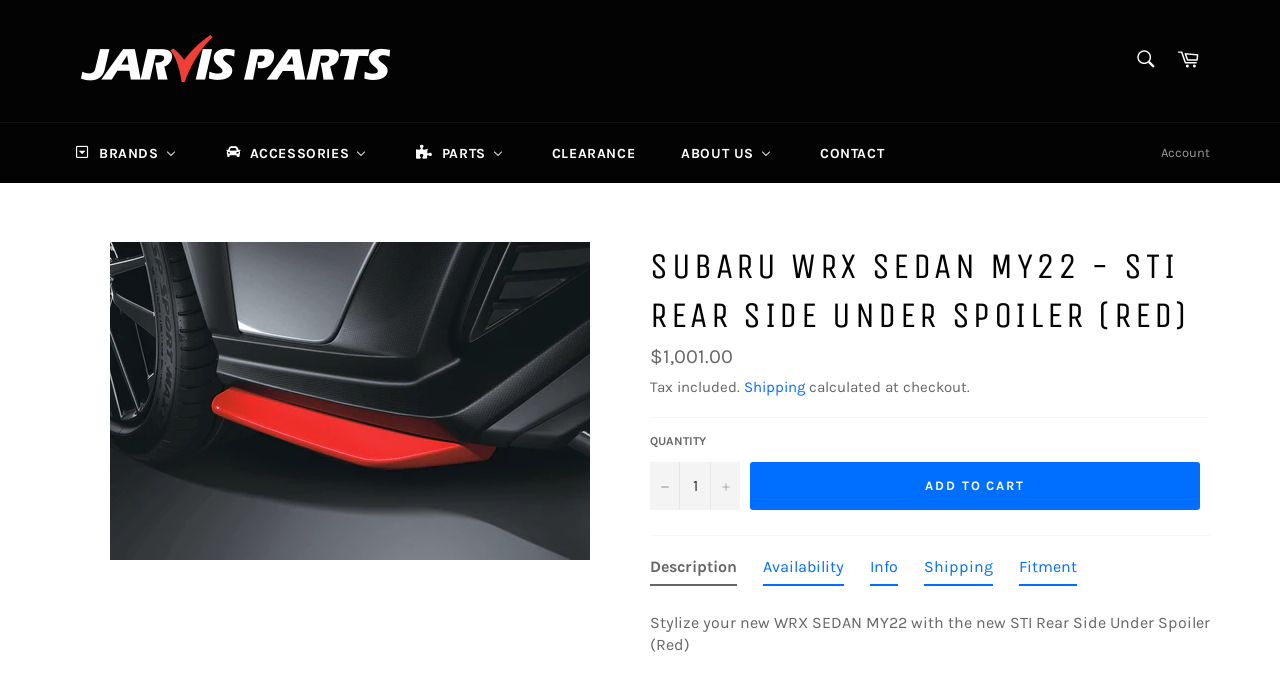

--- FILE ---
content_type: text/html; charset=utf-8
request_url: https://jarvisparts.com.au/products/copy-of-subaru-wrx-sedan-my22-sti-rear-side-under-spoiler-black-1
body_size: 52436
content:
<!doctype html>
<html class="no-js" lang="en">
<head>
  













    <meta name="description" content="Stylize your new WRX SEDAN MY22 with the new STI Rear Side Under Spoiler (Red)">




  <meta charset="utf-8">
  <meta http-equiv="X-UA-Compatible" content="IE=edge,chrome=1">
  <meta name="viewport" content="width=device-width,initial-scale=1">
  <meta name="theme-color" content="#030303">
  <meta name="facebook-domain-verification" content="ks5bpg8fzt9uukvzoffn52bxapsg0l" />
  <meta name="google-site-verification" content="tVmwqoPHcYwAqtvSuDP9NKRqhhVpW-I0v8v12XDTAPU" />
  
    <link rel="shortcut icon" href="//jarvisparts.com.au/cdn/shop/files/favicon-32x32_32x32.png?v=1613731444" type="image/png">
  

  <link rel="canonical" href="https://jarvisparts.com.au/products/copy-of-subaru-wrx-sedan-my22-sti-rear-side-under-spoiler-black-1">
  <title>
  SUBARU WRX SEDAN MY22 - STI Rear Side Under Spoiler (Red) &ndash; Jarvis Parts
  </title>

  
    <meta name="description" content="Stylize your new WRX SEDAN MY22 with the new STI Rear Side Under Spoiler (Red)">
  

  <!-- /snippets/social-meta-tags.liquid -->




<meta property="og:site_name" content="Jarvis Parts">
<meta property="og:url" content="https://jarvisparts.com.au/products/copy-of-subaru-wrx-sedan-my22-sti-rear-side-under-spoiler-black-1">
<meta property="og:title" content="SUBARU WRX SEDAN MY22 - STI Rear Side Under Spoiler (Red)">
<meta property="og:type" content="product">
<meta property="og:description" content="Stylize your new WRX SEDAN MY22 with the new STI Rear Side Under Spoiler (Red)">

  <meta property="og:price:amount" content="1,001.00">
  <meta property="og:price:currency" content="AUD">

<meta property="og:image" content="http://jarvisparts.com.au/cdn/shop/products/wrx22-e5610vc020-sti-rear-side-under-spoiler-red_1200x1200.png?v=1671422393">
<meta property="og:image:secure_url" content="https://jarvisparts.com.au/cdn/shop/products/wrx22-e5610vc020-sti-rear-side-under-spoiler-red_1200x1200.png?v=1671422393">


<meta name="twitter:card" content="summary_large_image">
<meta name="twitter:title" content="SUBARU WRX SEDAN MY22 - STI Rear Side Under Spoiler (Red)">
<meta name="twitter:description" content="Stylize your new WRX SEDAN MY22 with the new STI Rear Side Under Spoiler (Red)">


  <script>
    document.documentElement.className = document.documentElement.className.replace('no-js', 'js');
  </script>

  <link href="//jarvisparts.com.au/cdn/shop/t/3/assets/theme.scss.css?v=120025236395477531701722477006" rel="stylesheet" type="text/css" media="all" />

  <script>
    window.theme = window.theme || {};

    theme.strings = {
      stockAvailable: "1 available",
      addToCart: "Add to Cart",
      soldOut: "Sold Out",
      unavailable: "Unavailable",
      noStockAvailable: "The item could not be added to your cart because there are not enough in stock.",
      willNotShipUntil: "Will not ship until [date]",
      willBeInStockAfter: "Will be in stock after [date]",
      totalCartDiscount: "You're saving [savings]",
      addressError: "Error looking up that address",
      addressNoResults: "No results for that address",
      addressQueryLimit: "You have exceeded the Google API usage limit. Consider upgrading to a \u003ca href=\"https:\/\/developers.google.com\/maps\/premium\/usage-limits\"\u003ePremium Plan\u003c\/a\u003e.",
      authError: "There was a problem authenticating your Google Maps API Key.",
      slideNumber: "Slide [slide_number], current"
    };
  </script>

  <script src="//jarvisparts.com.au/cdn/shop/t/3/assets/lazysizes.min.js?v=56045284683979784691573712807" async="async"></script>

  

  <script src="//jarvisparts.com.au/cdn/shop/t/3/assets/vendor.js?v=59352919779726365461573712809" defer="defer"></script>

  
    <script>
      window.theme = window.theme || {};
      theme.moneyFormat = "${{amount}}";
    </script>
  

  <script src="//jarvisparts.com.au/cdn/shop/t/3/assets/theme.js?v=103736149292025186041599721762" defer="defer"></script>

  
  
  <script>window.performance && window.performance.mark && window.performance.mark('shopify.content_for_header.start');</script><meta name="google-site-verification" content="B74DaOEkrveJGYTeF7s7GAkjrGyDbNI4CTCnput8chU">
<meta name="google-site-verification" content="tVmwqoPHcYwAqtvSuDP9NKRqhhVpW-I0v8v12XDTAPU">
<meta id="shopify-digital-wallet" name="shopify-digital-wallet" content="/12550963290/digital_wallets/dialog">
<meta name="shopify-checkout-api-token" content="8834504c7b9e468fded19ad8c5a47c41">
<link rel="alternate" type="application/json+oembed" href="https://jarvisparts.com.au/products/copy-of-subaru-wrx-sedan-my22-sti-rear-side-under-spoiler-black-1.oembed">
<script async="async" src="/checkouts/internal/preloads.js?locale=en-AU"></script>
<link rel="preconnect" href="https://shop.app" crossorigin="anonymous">
<script async="async" src="https://shop.app/checkouts/internal/preloads.js?locale=en-AU&shop_id=12550963290" crossorigin="anonymous"></script>
<script id="apple-pay-shop-capabilities" type="application/json">{"shopId":12550963290,"countryCode":"AU","currencyCode":"AUD","merchantCapabilities":["supports3DS"],"merchantId":"gid:\/\/shopify\/Shop\/12550963290","merchantName":"Jarvis Parts","requiredBillingContactFields":["postalAddress","email","phone"],"requiredShippingContactFields":["postalAddress","email","phone"],"shippingType":"shipping","supportedNetworks":["visa","masterCard"],"total":{"type":"pending","label":"Jarvis Parts","amount":"1.00"},"shopifyPaymentsEnabled":true,"supportsSubscriptions":true}</script>
<script id="shopify-features" type="application/json">{"accessToken":"8834504c7b9e468fded19ad8c5a47c41","betas":["rich-media-storefront-analytics"],"domain":"jarvisparts.com.au","predictiveSearch":true,"shopId":12550963290,"locale":"en"}</script>
<script>var Shopify = Shopify || {};
Shopify.shop = "jarvis-parts.myshopify.com";
Shopify.locale = "en";
Shopify.currency = {"active":"AUD","rate":"1.0"};
Shopify.country = "AU";
Shopify.theme = {"name":"Venture","id":79506505818,"schema_name":"Venture","schema_version":"10.0.1","theme_store_id":775,"role":"main"};
Shopify.theme.handle = "null";
Shopify.theme.style = {"id":null,"handle":null};
Shopify.cdnHost = "jarvisparts.com.au/cdn";
Shopify.routes = Shopify.routes || {};
Shopify.routes.root = "/";</script>
<script type="module">!function(o){(o.Shopify=o.Shopify||{}).modules=!0}(window);</script>
<script>!function(o){function n(){var o=[];function n(){o.push(Array.prototype.slice.apply(arguments))}return n.q=o,n}var t=o.Shopify=o.Shopify||{};t.loadFeatures=n(),t.autoloadFeatures=n()}(window);</script>
<script>
  window.ShopifyPay = window.ShopifyPay || {};
  window.ShopifyPay.apiHost = "shop.app\/pay";
  window.ShopifyPay.redirectState = null;
</script>
<script id="shop-js-analytics" type="application/json">{"pageType":"product"}</script>
<script defer="defer" async type="module" src="//jarvisparts.com.au/cdn/shopifycloud/shop-js/modules/v2/client.init-shop-cart-sync_BT-GjEfc.en.esm.js"></script>
<script defer="defer" async type="module" src="//jarvisparts.com.au/cdn/shopifycloud/shop-js/modules/v2/chunk.common_D58fp_Oc.esm.js"></script>
<script defer="defer" async type="module" src="//jarvisparts.com.au/cdn/shopifycloud/shop-js/modules/v2/chunk.modal_xMitdFEc.esm.js"></script>
<script type="module">
  await import("//jarvisparts.com.au/cdn/shopifycloud/shop-js/modules/v2/client.init-shop-cart-sync_BT-GjEfc.en.esm.js");
await import("//jarvisparts.com.au/cdn/shopifycloud/shop-js/modules/v2/chunk.common_D58fp_Oc.esm.js");
await import("//jarvisparts.com.au/cdn/shopifycloud/shop-js/modules/v2/chunk.modal_xMitdFEc.esm.js");

  window.Shopify.SignInWithShop?.initShopCartSync?.({"fedCMEnabled":true,"windoidEnabled":true});

</script>
<script>
  window.Shopify = window.Shopify || {};
  if (!window.Shopify.featureAssets) window.Shopify.featureAssets = {};
  window.Shopify.featureAssets['shop-js'] = {"shop-cart-sync":["modules/v2/client.shop-cart-sync_DZOKe7Ll.en.esm.js","modules/v2/chunk.common_D58fp_Oc.esm.js","modules/v2/chunk.modal_xMitdFEc.esm.js"],"init-fed-cm":["modules/v2/client.init-fed-cm_B6oLuCjv.en.esm.js","modules/v2/chunk.common_D58fp_Oc.esm.js","modules/v2/chunk.modal_xMitdFEc.esm.js"],"shop-cash-offers":["modules/v2/client.shop-cash-offers_D2sdYoxE.en.esm.js","modules/v2/chunk.common_D58fp_Oc.esm.js","modules/v2/chunk.modal_xMitdFEc.esm.js"],"shop-login-button":["modules/v2/client.shop-login-button_QeVjl5Y3.en.esm.js","modules/v2/chunk.common_D58fp_Oc.esm.js","modules/v2/chunk.modal_xMitdFEc.esm.js"],"pay-button":["modules/v2/client.pay-button_DXTOsIq6.en.esm.js","modules/v2/chunk.common_D58fp_Oc.esm.js","modules/v2/chunk.modal_xMitdFEc.esm.js"],"shop-button":["modules/v2/client.shop-button_DQZHx9pm.en.esm.js","modules/v2/chunk.common_D58fp_Oc.esm.js","modules/v2/chunk.modal_xMitdFEc.esm.js"],"avatar":["modules/v2/client.avatar_BTnouDA3.en.esm.js"],"init-windoid":["modules/v2/client.init-windoid_CR1B-cfM.en.esm.js","modules/v2/chunk.common_D58fp_Oc.esm.js","modules/v2/chunk.modal_xMitdFEc.esm.js"],"init-shop-for-new-customer-accounts":["modules/v2/client.init-shop-for-new-customer-accounts_C_vY_xzh.en.esm.js","modules/v2/client.shop-login-button_QeVjl5Y3.en.esm.js","modules/v2/chunk.common_D58fp_Oc.esm.js","modules/v2/chunk.modal_xMitdFEc.esm.js"],"init-shop-email-lookup-coordinator":["modules/v2/client.init-shop-email-lookup-coordinator_BI7n9ZSv.en.esm.js","modules/v2/chunk.common_D58fp_Oc.esm.js","modules/v2/chunk.modal_xMitdFEc.esm.js"],"init-shop-cart-sync":["modules/v2/client.init-shop-cart-sync_BT-GjEfc.en.esm.js","modules/v2/chunk.common_D58fp_Oc.esm.js","modules/v2/chunk.modal_xMitdFEc.esm.js"],"shop-toast-manager":["modules/v2/client.shop-toast-manager_DiYdP3xc.en.esm.js","modules/v2/chunk.common_D58fp_Oc.esm.js","modules/v2/chunk.modal_xMitdFEc.esm.js"],"init-customer-accounts":["modules/v2/client.init-customer-accounts_D9ZNqS-Q.en.esm.js","modules/v2/client.shop-login-button_QeVjl5Y3.en.esm.js","modules/v2/chunk.common_D58fp_Oc.esm.js","modules/v2/chunk.modal_xMitdFEc.esm.js"],"init-customer-accounts-sign-up":["modules/v2/client.init-customer-accounts-sign-up_iGw4briv.en.esm.js","modules/v2/client.shop-login-button_QeVjl5Y3.en.esm.js","modules/v2/chunk.common_D58fp_Oc.esm.js","modules/v2/chunk.modal_xMitdFEc.esm.js"],"shop-follow-button":["modules/v2/client.shop-follow-button_CqMgW2wH.en.esm.js","modules/v2/chunk.common_D58fp_Oc.esm.js","modules/v2/chunk.modal_xMitdFEc.esm.js"],"checkout-modal":["modules/v2/client.checkout-modal_xHeaAweL.en.esm.js","modules/v2/chunk.common_D58fp_Oc.esm.js","modules/v2/chunk.modal_xMitdFEc.esm.js"],"shop-login":["modules/v2/client.shop-login_D91U-Q7h.en.esm.js","modules/v2/chunk.common_D58fp_Oc.esm.js","modules/v2/chunk.modal_xMitdFEc.esm.js"],"lead-capture":["modules/v2/client.lead-capture_BJmE1dJe.en.esm.js","modules/v2/chunk.common_D58fp_Oc.esm.js","modules/v2/chunk.modal_xMitdFEc.esm.js"],"payment-terms":["modules/v2/client.payment-terms_Ci9AEqFq.en.esm.js","modules/v2/chunk.common_D58fp_Oc.esm.js","modules/v2/chunk.modal_xMitdFEc.esm.js"]};
</script>
<script>(function() {
  var isLoaded = false;
  function asyncLoad() {
    if (isLoaded) return;
    isLoaded = true;
    var urls = ["https:\/\/tabs.stationmade.com\/registered-scripts\/tabs-by-station.js?shop=jarvis-parts.myshopify.com","https:\/\/static.klaviyo.com\/onsite\/js\/klaviyo.js?company_id=S3SHwD\u0026shop=jarvis-parts.myshopify.com","https:\/\/static.klaviyo.com\/onsite\/js\/klaviyo.js?company_id=S3SHwD\u0026shop=jarvis-parts.myshopify.com","https:\/\/quiz.prehook.com\/ph-script.js?shop=jarvis-parts.myshopify.com","https:\/\/cdn.hextom.com\/js\/quickannouncementbar.js?shop=jarvis-parts.myshopify.com","https:\/\/a.mailmunch.co\/widgets\/site-776376-2166a84fc2a0e5009d72c52e84f4074043886f16.js?shop=jarvis-parts.myshopify.com","https:\/\/searchanise-ef84.kxcdn.com\/widgets\/shopify\/init.js?a=2j2J9n9T3b\u0026shop=jarvis-parts.myshopify.com"];
    for (var i = 0; i < urls.length; i++) {
      var s = document.createElement('script');
      s.type = 'text/javascript';
      s.async = true;
      s.src = urls[i];
      var x = document.getElementsByTagName('script')[0];
      x.parentNode.insertBefore(s, x);
    }
  };
  if(window.attachEvent) {
    window.attachEvent('onload', asyncLoad);
  } else {
    window.addEventListener('load', asyncLoad, false);
  }
})();</script>
<script id="__st">var __st={"a":12550963290,"offset":37800,"reqid":"5a06f3c8-5a0b-4103-8138-e9f477032496-1769244863","pageurl":"jarvisparts.com.au\/products\/copy-of-subaru-wrx-sedan-my22-sti-rear-side-under-spoiler-black-1","u":"acd558bb81b5","p":"product","rtyp":"product","rid":7583295733959};</script>
<script>window.ShopifyPaypalV4VisibilityTracking = true;</script>
<script id="captcha-bootstrap">!function(){'use strict';const t='contact',e='account',n='new_comment',o=[[t,t],['blogs',n],['comments',n],[t,'customer']],c=[[e,'customer_login'],[e,'guest_login'],[e,'recover_customer_password'],[e,'create_customer']],r=t=>t.map((([t,e])=>`form[action*='/${t}']:not([data-nocaptcha='true']) input[name='form_type'][value='${e}']`)).join(','),a=t=>()=>t?[...document.querySelectorAll(t)].map((t=>t.form)):[];function s(){const t=[...o],e=r(t);return a(e)}const i='password',u='form_key',d=['recaptcha-v3-token','g-recaptcha-response','h-captcha-response',i],f=()=>{try{return window.sessionStorage}catch{return}},m='__shopify_v',_=t=>t.elements[u];function p(t,e,n=!1){try{const o=window.sessionStorage,c=JSON.parse(o.getItem(e)),{data:r}=function(t){const{data:e,action:n}=t;return t[m]||n?{data:e,action:n}:{data:t,action:n}}(c);for(const[e,n]of Object.entries(r))t.elements[e]&&(t.elements[e].value=n);n&&o.removeItem(e)}catch(o){console.error('form repopulation failed',{error:o})}}const l='form_type',E='cptcha';function T(t){t.dataset[E]=!0}const w=window,h=w.document,L='Shopify',v='ce_forms',y='captcha';let A=!1;((t,e)=>{const n=(g='f06e6c50-85a8-45c8-87d0-21a2b65856fe',I='https://cdn.shopify.com/shopifycloud/storefront-forms-hcaptcha/ce_storefront_forms_captcha_hcaptcha.v1.5.2.iife.js',D={infoText:'Protected by hCaptcha',privacyText:'Privacy',termsText:'Terms'},(t,e,n)=>{const o=w[L][v],c=o.bindForm;if(c)return c(t,g,e,D).then(n);var r;o.q.push([[t,g,e,D],n]),r=I,A||(h.body.append(Object.assign(h.createElement('script'),{id:'captcha-provider',async:!0,src:r})),A=!0)});var g,I,D;w[L]=w[L]||{},w[L][v]=w[L][v]||{},w[L][v].q=[],w[L][y]=w[L][y]||{},w[L][y].protect=function(t,e){n(t,void 0,e),T(t)},Object.freeze(w[L][y]),function(t,e,n,w,h,L){const[v,y,A,g]=function(t,e,n){const i=e?o:[],u=t?c:[],d=[...i,...u],f=r(d),m=r(i),_=r(d.filter((([t,e])=>n.includes(e))));return[a(f),a(m),a(_),s()]}(w,h,L),I=t=>{const e=t.target;return e instanceof HTMLFormElement?e:e&&e.form},D=t=>v().includes(t);t.addEventListener('submit',(t=>{const e=I(t);if(!e)return;const n=D(e)&&!e.dataset.hcaptchaBound&&!e.dataset.recaptchaBound,o=_(e),c=g().includes(e)&&(!o||!o.value);(n||c)&&t.preventDefault(),c&&!n&&(function(t){try{if(!f())return;!function(t){const e=f();if(!e)return;const n=_(t);if(!n)return;const o=n.value;o&&e.removeItem(o)}(t);const e=Array.from(Array(32),(()=>Math.random().toString(36)[2])).join('');!function(t,e){_(t)||t.append(Object.assign(document.createElement('input'),{type:'hidden',name:u})),t.elements[u].value=e}(t,e),function(t,e){const n=f();if(!n)return;const o=[...t.querySelectorAll(`input[type='${i}']`)].map((({name:t})=>t)),c=[...d,...o],r={};for(const[a,s]of new FormData(t).entries())c.includes(a)||(r[a]=s);n.setItem(e,JSON.stringify({[m]:1,action:t.action,data:r}))}(t,e)}catch(e){console.error('failed to persist form',e)}}(e),e.submit())}));const S=(t,e)=>{t&&!t.dataset[E]&&(n(t,e.some((e=>e===t))),T(t))};for(const o of['focusin','change'])t.addEventListener(o,(t=>{const e=I(t);D(e)&&S(e,y())}));const B=e.get('form_key'),M=e.get(l),P=B&&M;t.addEventListener('DOMContentLoaded',(()=>{const t=y();if(P)for(const e of t)e.elements[l].value===M&&p(e,B);[...new Set([...A(),...v().filter((t=>'true'===t.dataset.shopifyCaptcha))])].forEach((e=>S(e,t)))}))}(h,new URLSearchParams(w.location.search),n,t,e,['guest_login'])})(!0,!0)}();</script>
<script integrity="sha256-4kQ18oKyAcykRKYeNunJcIwy7WH5gtpwJnB7kiuLZ1E=" data-source-attribution="shopify.loadfeatures" defer="defer" src="//jarvisparts.com.au/cdn/shopifycloud/storefront/assets/storefront/load_feature-a0a9edcb.js" crossorigin="anonymous"></script>
<script crossorigin="anonymous" defer="defer" src="//jarvisparts.com.au/cdn/shopifycloud/storefront/assets/shopify_pay/storefront-65b4c6d7.js?v=20250812"></script>
<script data-source-attribution="shopify.dynamic_checkout.dynamic.init">var Shopify=Shopify||{};Shopify.PaymentButton=Shopify.PaymentButton||{isStorefrontPortableWallets:!0,init:function(){window.Shopify.PaymentButton.init=function(){};var t=document.createElement("script");t.src="https://jarvisparts.com.au/cdn/shopifycloud/portable-wallets/latest/portable-wallets.en.js",t.type="module",document.head.appendChild(t)}};
</script>
<script data-source-attribution="shopify.dynamic_checkout.buyer_consent">
  function portableWalletsHideBuyerConsent(e){var t=document.getElementById("shopify-buyer-consent"),n=document.getElementById("shopify-subscription-policy-button");t&&n&&(t.classList.add("hidden"),t.setAttribute("aria-hidden","true"),n.removeEventListener("click",e))}function portableWalletsShowBuyerConsent(e){var t=document.getElementById("shopify-buyer-consent"),n=document.getElementById("shopify-subscription-policy-button");t&&n&&(t.classList.remove("hidden"),t.removeAttribute("aria-hidden"),n.addEventListener("click",e))}window.Shopify?.PaymentButton&&(window.Shopify.PaymentButton.hideBuyerConsent=portableWalletsHideBuyerConsent,window.Shopify.PaymentButton.showBuyerConsent=portableWalletsShowBuyerConsent);
</script>
<script data-source-attribution="shopify.dynamic_checkout.cart.bootstrap">document.addEventListener("DOMContentLoaded",(function(){function t(){return document.querySelector("shopify-accelerated-checkout-cart, shopify-accelerated-checkout")}if(t())Shopify.PaymentButton.init();else{new MutationObserver((function(e,n){t()&&(Shopify.PaymentButton.init(),n.disconnect())})).observe(document.body,{childList:!0,subtree:!0})}}));
</script>
<link id="shopify-accelerated-checkout-styles" rel="stylesheet" media="screen" href="https://jarvisparts.com.au/cdn/shopifycloud/portable-wallets/latest/accelerated-checkout-backwards-compat.css" crossorigin="anonymous">
<style id="shopify-accelerated-checkout-cart">
        #shopify-buyer-consent {
  margin-top: 1em;
  display: inline-block;
  width: 100%;
}

#shopify-buyer-consent.hidden {
  display: none;
}

#shopify-subscription-policy-button {
  background: none;
  border: none;
  padding: 0;
  text-decoration: underline;
  font-size: inherit;
  cursor: pointer;
}

#shopify-subscription-policy-button::before {
  box-shadow: none;
}

      </style>

<script>window.performance && window.performance.mark && window.performance.mark('shopify.content_for_header.end');</script>
	<link href="//jarvisparts.com.au/cdn/shop/t/3/assets/globorequestforquote.css?v=181801138661653959811573948724" rel="stylesheet" type="text/css" media="all" /><script src="//jarvisparts.com.au/cdn/shop/t/3/assets/globorequestforquote_params.js?v=37639755015533364521648616013" type="text/javascript"></script><script type="text/javascript">var GRFQConfigs = GRFQConfigs || {};GRFQConfigs.customer = {'id': '','email': '','name': ''};GRFQConfigs.product = {"id":7583295733959,"title":"SUBARU WRX SEDAN MY22 - STI Rear Side Under Spoiler (Red)","handle":"copy-of-subaru-wrx-sedan-my22-sti-rear-side-under-spoiler-black-1","description":"\u003cp\u003eStylize your new WRX SEDAN MY22 with the new STI Rear Side Under Spoiler (Red)\u003c\/p\u003e\n\u003cp\u003e\u003cbr\u003e\u003c\/p\u003e\n\u003cp\u003e\u003cbr\u003e\u003c\/p\u003e","published_at":"2024-04-17T10:35:15+09:30","created_at":"2022-12-19T14:29:24+10:30","vendor":"Subaru","type":"Accessories","tags":["category_Interior Styling","classification_Accessories","E5610VC020","model_WRX","year_2022"],"price":100100,"price_min":100100,"price_max":100100,"available":true,"price_varies":false,"compare_at_price":null,"compare_at_price_min":0,"compare_at_price_max":0,"compare_at_price_varies":false,"variants":[{"id":42963931103431,"title":"Default Title","option1":"Default Title","option2":null,"option3":null,"sku":"SUE5610VC020","requires_shipping":true,"taxable":true,"featured_image":null,"available":true,"name":"SUBARU WRX SEDAN MY22 - STI Rear Side Under Spoiler (Red)","public_title":null,"options":["Default Title"],"price":100100,"weight":40000,"compare_at_price":null,"inventory_management":null,"barcode":null,"requires_selling_plan":false,"selling_plan_allocations":[]}],"images":["\/\/jarvisparts.com.au\/cdn\/shop\/products\/wrx22-e5610vc020-sti-rear-side-under-spoiler-red.png?v=1671422393"],"featured_image":"\/\/jarvisparts.com.au\/cdn\/shop\/products\/wrx22-e5610vc020-sti-rear-side-under-spoiler-red.png?v=1671422393","options":["Title"],"media":[{"alt":null,"id":28910860796103,"position":1,"preview_image":{"aspect_ratio":1.511,"height":662,"width":1000,"src":"\/\/jarvisparts.com.au\/cdn\/shop\/products\/wrx22-e5610vc020-sti-rear-side-under-spoiler-red.png?v=1671422393"},"aspect_ratio":1.511,"height":662,"media_type":"image","src":"\/\/jarvisparts.com.au\/cdn\/shop\/products\/wrx22-e5610vc020-sti-rear-side-under-spoiler-red.png?v=1671422393","width":1000}],"requires_selling_plan":false,"selling_plan_groups":[],"content":"\u003cp\u003eStylize your new WRX SEDAN MY22 with the new STI Rear Side Under Spoiler (Red)\u003c\/p\u003e\n\u003cp\u003e\u003cbr\u003e\u003c\/p\u003e\n\u003cp\u003e\u003cbr\u003e\u003c\/p\u003e"};</script><script type="text/javascript" src="//jarvisparts.com.au/cdn/shop/t/3/assets/globorequestforquote.js?v=53635901487696323951574740655" defer="defer"></script> <script> if(typeof GRFQConfigs.product['collection'] === 'undefined') GRFQConfigs.product['collection'] = []; GRFQConfigs.product['collection'].push('161409728602'); </script>  <script> if(typeof GRFQConfigs.product['collection'] === 'undefined') GRFQConfigs.product['collection'] = []; GRFQConfigs.product['collection'].push('155342536794'); </script>  <script> if(typeof GRFQConfigs.product['collection'] === 'undefined') GRFQConfigs.product['collection'] = []; GRFQConfigs.product['collection'].push('155277492314'); </script>  <script> if(typeof GRFQConfigs.product['collection'] === 'undefined') GRFQConfigs.product['collection'] = []; GRFQConfigs.product['collection'].push('155350925402'); </script>  <script> if(typeof GRFQConfigs.product['collection'] === 'undefined') GRFQConfigs.product['collection'] = []; GRFQConfigs.product['collection'].push('306535399623'); </script>  <script> if(typeof GRFQConfigs.product['collection'] === 'undefined') GRFQConfigs.product['collection'] = []; GRFQConfigs.product['collection'].push('155698987098'); </script>  <script> if(typeof GRFQConfigs.product['collection'] === 'undefined') GRFQConfigs.product['collection'] = []; GRFQConfigs.product['collection'].push('155713077338'); </script> 
<!-- Zapiet | Store Pickup + Delivery -->


<style type="text/css">
.mfp-bg{z-index:999999998;overflow:hidden;background:#0b0b0b;opacity:.8}.mfp-bg,.mfp-wrap{top:0;left:0;width:100%;height:100%;position:fixed}.mfp-wrap{z-index:999999999;outline:0!important;-webkit-backface-visibility:hidden}.mfp-container{text-align:center;position:absolute;width:100%;height:100%;left:0;top:0;padding:0 8px;-webkit-box-sizing:border-box;box-sizing:border-box}.mfp-container:before{content:"";display:inline-block;height:100%;vertical-align:middle}.mfp-align-top .mfp-container:before{display:none}.mfp-content{position:relative;display:inline-block;vertical-align:middle;margin:0 auto;text-align:left;z-index:1045}.mfp-ajax-holder .mfp-content,.mfp-inline-holder .mfp-content{width:100%;cursor:auto}.mfp-ajax-cur{cursor:progress}.mfp-zoom-out-cur,.mfp-zoom-out-cur .mfp-image-holder .mfp-close{cursor:-webkit-zoom-out;cursor:zoom-out}.mfp-zoom{cursor:pointer;cursor:-webkit-zoom-in;cursor:zoom-in}.mfp-auto-cursor .mfp-content{cursor:auto}.mfp-arrow,.mfp-close,.mfp-counter,.mfp-preloader{-webkit-user-select:none;-moz-user-select:none;-ms-user-select:none;user-select:none}.mfp-loading.mfp-figure{display:none}.mfp-hide{display:none!important}.mfp-preloader{color:#ccc;position:absolute;top:50%;width:auto;text-align:center;margin-top:-.8em;left:8px;right:8px;z-index:1044}.mfp-preloader a{color:#ccc}.mfp-preloader a:hover{color:#fff}.mfp-s-error .mfp-content,.mfp-s-ready .mfp-preloader{display:none}button.mfp-arrow,button.mfp-close{overflow:visible;cursor:pointer;background:0 0;border:0;-webkit-appearance:none;display:block;outline:0;padding:0;z-index:1046;-webkit-box-shadow:none;box-shadow:none;-ms-touch-action:manipulation;touch-action:manipulation}button::-moz-focus-inner{padding:0;border:0}.mfp-close{width:44px;height:44px;line-height:44px;position:absolute;right:0;top:0;text-decoration:none;text-align:center;opacity:.65;padding:0 0 18px 10px;color:#fff;font-style:normal;font-size:28px;font-family:Arial,Baskerville,monospace}.mfp-close:focus,.mfp-close:hover{opacity:1}.mfp-close:active{top:1px}.mfp-close-btn-in .mfp-close{color:#333}@media (max-width:900px){.mfp-container{padding-left:6px;padding-right:6px}}.picker,.picker__holder{width:100%;position:absolute}.picker{font-size:16px;text-align:left;line-height:1.2;color:#000;z-index:10000;-webkit-user-select:none;-moz-user-select:none;-ms-user-select:none;user-select:none}.picker__input{cursor:default}.picker__input.picker__input--active{border-color:#0089ec}.picker__holder{overflow-y:auto;-webkit-overflow-scrolling:touch;background:#fff;border:1px solid #aaa;border-top-width:0;border-bottom-width:0;border-radius:0 0 5px 5px;-webkit-box-sizing:border-box;box-sizing:border-box;min-width:176px;max-width:466px;max-height:0;-moz-opacity:0;opacity:0;-webkit-transform:translateY(-1em) perspective(600px) rotateX(10deg);transform:translateY(-1em) perspective(600px) rotateX(10deg);transition:-webkit-transform .15s ease-out,opacity .15s ease-out,max-height 0s .15s,border-width 0s .15s;-webkit-transition:opacity .15s ease-out,max-height 0s .15s,border-width 0s .15s,-webkit-transform .15s ease-out;transition:opacity .15s ease-out,max-height 0s .15s,border-width 0s .15s,-webkit-transform .15s ease-out;transition:transform .15s ease-out,opacity .15s ease-out,max-height 0s .15s,border-width 0s .15s;transition:transform .15s ease-out,opacity .15s ease-out,max-height 0s .15s,border-width 0s .15s,-webkit-transform .15s ease-out}
.picker__frame{padding:1px}.picker__wrap{margin:-1px}.picker--opened .picker__holder{max-height:25em;-moz-opacity:1;opacity:1;border-top-width:1px;border-bottom-width:1px;-webkit-transform:translateY(0) perspective(600px) rotateX(0);transform:translateY(0) perspective(600px) rotateX(0);transition:-webkit-transform .15s ease-out,opacity .15s ease-out,max-height 0s,border-width 0s;-webkit-transition:opacity .15s ease-out,max-height 0s,border-width 0s,-webkit-transform .15s ease-out;transition:opacity .15s ease-out,max-height 0s,border-width 0s,-webkit-transform .15s ease-out;transition:transform .15s ease-out,opacity .15s ease-out,max-height 0s,border-width 0s;transition:transform .15s ease-out,opacity .15s ease-out,max-height 0s,border-width 0s,-webkit-transform .15s ease-out;-webkit-box-shadow:0 6px 18px 1px rgba(0,0,0,.12);box-shadow:0 6px 18px 1px rgba(0,0,0,.12)}.picker__footer,.picker__header,.picker__table{text-align:center}.picker__day--highlighted,.picker__select--month:focus,.picker__select--year:focus{border-color:#0089ec}.picker__box{padding:0 1em}.picker__header{position:relative;margin-top:.75em}.picker__month,.picker__year{font-weight:500;display:inline-block;margin-left:.25em;margin-right:.25em}.picker__year{color:#999;font-size:.8em;font-style:italic}.picker__select--month,.picker__select--year{border:1px solid #b7b7b7;height:2em;padding:.5em;margin-left:.25em;margin-right:.25em}.picker__select--month{width:35%}.picker__select--year{width:22.5%}.picker__nav--next,.picker__nav--prev{position:absolute;padding:.5em 1.25em;width:1em;height:1em;-webkit-box-sizing:content-box;box-sizing:content-box;top:-.25em}.picker__nav--prev{left:-1em;padding-right:1.25em}.picker__nav--next{right:-1em;padding-left:1.25em}@media (min-width:24.5em){.picker__select--month,.picker__select--year{margin-top:-.5em}.picker__nav--next,.picker__nav--prev{top:-.33em}.picker__nav--prev{padding-right:1.5em}.picker__nav--next{padding-left:1.5em}}.picker__nav--next:before,.picker__nav--prev:before{content:" ";border-top:.5em solid transparent;border-bottom:.5em solid transparent;border-right:.75em solid #000;width:0;height:0;display:block;margin:0 auto}.picker__nav--next:before{border-right:0;border-left:.75em solid #000}.picker__nav--next:hover,.picker__nav--prev:hover{cursor:pointer;color:#000;background:#b1dcfb}.picker__nav--disabled,.picker__nav--disabled:before,.picker__nav--disabled:before:hover,.picker__nav--disabled:hover{cursor:default;background:0 0;border-right-color:#f5f5f5;border-left-color:#f5f5f5}.picker--focused .picker__day--highlighted,.picker__day--highlighted:hover,.picker__day--infocus:hover,.picker__day--outfocus:hover{color:#000;cursor:pointer;background:#b1dcfb}.picker__table{border-collapse:collapse;border-spacing:0;table-layout:fixed;font-size:inherit;width:100%;margin-top:.75em;margin-bottom:.5em}@media (min-height:33.875em){.picker__table{margin-bottom:.75em}}.picker__table td{margin:0;padding:0}.picker__weekday{width:14.285714286%;font-size:.75em;padding-bottom:.25em;color:#999;font-weight:500}@media (min-height:33.875em){.picker__weekday{padding-bottom:.5em}}.picker__day{padding:.3125em 0;font-weight:200;border:1px solid transparent}.picker__day--today{position:relative}.picker__day--today:before{content:" ";position:absolute;top:2px;right:2px;width:0;height:0;border-top:.5em solid #0059bc;border-left:.5em solid transparent}.picker__day--disabled:before{border-top-color:#aaa}.picker__day--outfocus{color:#ddd}.picker--focused .picker__day--selected,.picker__day--selected,.picker__day--selected:hover{background:#0089ec;color:#fff}.picker--focused .picker__day--disabled,.picker__day--disabled,.picker__day--disabled:hover{background:#f5f5f5;border-color:#f5f5f5;color:#ddd;cursor:default}.picker__day--highlighted.picker__day--disabled,.picker__day--highlighted.picker__day--disabled:hover{background:#bbb}.picker__button--clear,.picker__button--close,.picker__button--today{border:1px solid #fff;background:#fff;font-size:.8em;padding:.66em 0;font-weight:700;width:33%;display:inline-block;vertical-align:bottom}.picker__button--clear:hover,.picker__button--close:hover,.picker__button--today:hover{cursor:pointer;color:#000;background:#b1dcfb;border-bottom-color:#b1dcfb}.picker__button--clear:focus,.picker__button--close:focus,.picker__button--today:focus{background:#b1dcfb;border-color:#0089ec;outline:0}.picker__button--clear:before,.picker__button--close:before,.picker__button--today:before{position:relative;display:inline-block;height:0}.picker__button--clear:before,.picker__button--today:before{content:" ";margin-right:.45em}.picker__button--today:before{top:-.05em;width:0;border-top:.66em solid #0059bc;border-left:.66em solid transparent}.picker__button--clear:before{top:-.25em;width:.66em;border-top:3px solid #e20}.picker__button--close:before{content:"\D7";top:-.1em;vertical-align:top;font-size:1.1em;margin-right:.35em;color:#777}.picker__button--today[disabled],.picker__button--today[disabled]:hover{background:#f5f5f5;border-color:#f5f5f5;color:#ddd;cursor:default}.picker__button--today[disabled]:before{border-top-color:#aaa}.picker--focused .picker__list-item--highlighted,.picker__list-item--highlighted:hover,.picker__list-item:hover{background:#b1dcfb;cursor:pointer;color:#000}.picker__list{list-style:none;padding:.75em 0 4.2em;margin:0}.picker__list-item{border-bottom:1px solid #ddd;border-top:1px solid #ddd;margin-bottom:-1px;position:relative;background:#fff;padding:.75em 1.25em}@media (min-height:46.75em){.picker__list-item{padding:.5em 1em}}.picker__list-item--highlighted,.picker__list-item:hover{border-color:#0089ec;z-index:10}.picker--focused .picker__list-item--selected,.picker__list-item--selected,.picker__list-item--selected:hover{background:#0089ec;color:#fff;z-index:10}.picker--focused .picker__list-item--disabled,.picker__list-item--disabled,.picker__list-item--disabled:hover{background:#f5f5f5;color:#ddd;cursor:default;border-color:#ddd;z-index:auto}.picker--time .picker__button--clear{display:block;width:80%;margin:1em auto 0;padding:1em 1.25em;background:0 0;border:0;font-weight:500;font-size:.67em;text-align:center;text-transform:uppercase;color:#666}.picker--time .picker__button--clear:focus,.picker--time .picker__button--clear:hover{background:#e20;border-color:#e20;cursor:pointer;color:#fff;outline:0}.picker--time .picker__button--clear:before{top:-.25em;color:#666;font-size:1.25em;font-weight:700}.picker--time .picker__button--clear:focus:before,.picker--time .picker__button--clear:hover:before{color:#fff;border-color:#fff}.picker--time{min-width:256px;max-width:320px}.picker--time .picker__holder{background:#f2f2f2}@media (min-height:40.125em){.picker--time .picker__holder{font-size:.875em}}.picker--time .picker__box{padding:0;position:relative}#storePickupApp{display:-webkit-box;display:-ms-flexbox;display:flex;-webkit-box-orient:vertical;-webkit-box-direction:normal;-ms-flex-direction:column;flex-direction:column;margin-bottom:1rem;margin-top:1rem;text-align:left}#storePickupApp tr{display:table-row}#storePickupApp tr td{display:table-cell}#storePickupApp .filterByRegion select{width:100%}#storePickupApp .row{display:block}#storePickupApp .picker__weekday{padding:1em!important}#storePickupApp input[type=text]{-webkit-box-flex:1;-ms-flex-positive:1;flex-grow:1;padding:.7em 1em;border:1px solid #dadada;-webkit-box-shadow:inset 0 1px 3px #ddd;box-shadow:inset 0 1px 3px #ddd;-webkit-box-sizing:border-box;box-sizing:border-box;border-radius:4px;width:100%;margin-bottom:0;font-size:.9em;line-height:1em;height:inherit}#storePickupApp p{padding:0;margin:10px 0;font-size:.9em}#storePickupApp .pickupPagination{padding:0;margin:1em 0 0;font-size:.9em;display:-webkit-box;display:-ms-flexbox;display:flex;-webkit-box-align:center;-ms-flex-align:center;align-items:center;-webkit-box-pack:center;-ms-flex-pack:center;justify-content:center}#storePickupApp .pickupPagination li{margin-right:.4em;border:1px solid #dadada;border-radius:4px;display:-webkit-box;display:-ms-flexbox;display:flex}#storePickupApp .pickupPagination li a{padding:.5em 1em}#storePickupApp .pickupPagination li.active{background:#eee}#storePickupApp .pickupPagination li:hover{border-color:#c1c1c1}#storePickupApp .checkoutMethodsContainer{display:-webkit-box;display:-ms-flexbox;display:flex;-webkit-box-align:center;-ms-flex-align:center;align-items:center;-webkit-box-flex:1;-ms-flex-positive:1;flex-grow:1;-ms-flex-wrap:nowrap;flex-wrap:nowrap;-webkit-box-align:stretch;-ms-flex-align:stretch;align-items:stretch}#storePickupApp .checkoutMethodsContainer.inline{-webkit-box-orient:vertical;-webkit-box-direction:normal;-ms-flex-direction:column;flex-direction:column}#storePickupApp .checkoutMethodsContainer.inline,#storePickupApp .checkoutMethodsContainer.inline .checkoutMethod{display:-webkit-box;display:-ms-flexbox;display:flex}#storePickupApp .checkoutMethodsContainer.default .checkoutMethod{-webkit-box-flex:1;-ms-flex:1;flex:1;-webkit-box-orient:vertical;-webkit-box-direction:normal;-ms-flex-direction:column;flex-direction:column;-webkit-box-pack:center;-ms-flex-pack:center;justify-content:center;-webkit-box-align:center;-ms-flex-align:center;align-items:center;display:-webkit-box;display:-ms-flexbox;display:flex;margin-right:.5em;border:1px solid #dadada;border-radius:5px;padding:1em}#storePickupApp .checkoutMethodsContainer.default .checkoutMethod:last-child{margin-right:0}#storePickupApp .checkoutMethodsContainer.default .checkoutMethod:hover{cursor:pointer;border-color:#c1c1c1}#storePickupApp .checkoutMethodsContainer.default .checkoutMethod.active{background:#eee}#storePickupApp .checkoutMethodsContainer.default .checkoutMethod .checkoutMethodImage{display:-webkit-box;display:-ms-flexbox;display:flex;-webkit-box-align:center;-ms-flex-align:center;align-items:center;-webkit-box-pack:center;-ms-flex-pack:center;justify-content:center;padding-bottom:.5em}#storePickupApp .checkoutMethodsContainer.default .checkoutMethod .checkoutMethodImage img{max-height:26px}#storePickupApp .checkoutMethodsContainer.default .checkoutMethod .checkoutMethodName{text-align:center;line-height:1em;font-size:.9em}#storePickupApp .checkoutMethodsContainer.custom .checkoutMethod{-webkit-box-flex:1;-ms-flex:1;flex:1;-webkit-box-orient:vertical;-webkit-box-direction:normal;-ms-flex-direction:column;flex-direction:column;-webkit-box-pack:center;-ms-flex-pack:center;justify-content:center;-webkit-box-align:center;-ms-flex-align:center;align-items:center;display:-webkit-box;display:-ms-flexbox;display:flex;margin-right:.5em}#storePickupApp .checkoutMethodsContainer.custom .checkoutMethod:last-child{margin-right:0}#storePickupApp .checkoutMethodsContainer.custom .checkoutMethod .checkoutMethodImage{display:-webkit-box;display:-ms-flexbox;display:flex;-webkit-box-align:center;-ms-flex-align:center;align-items:center;-webkit-box-pack:center;-ms-flex-pack:center;justify-content:center}#storePickupApp .checkoutMethodContainer.pickup #searchBlock{margin-top:1em}#storePickupApp .checkoutMethodContainer .inputWithButton{display:-webkit-box;display:-ms-flexbox;display:flex;margin-bottom:1em;position:relative}#storePickupApp .checkoutMethodContainer .inputWithButton input[type=text]{-webkit-box-flex:1;-ms-flex:1;flex:1;border-right:0;margin:0;max-width:inherit;border-radius:4px 0 0 4px;line-height:1em}#storePickupApp .checkoutMethodContainer .inputWithButton .button{display:-webkit-box;display:-ms-flexbox;display:flex;-webkit-box-align:center;-ms-flex-align:center;align-items:center;-webkit-box-pack:center;-ms-flex-pack:center;justify-content:center;background:#eee;border:none;border:1px solid #dadada;border-radius:0 4px 4px 0;font-size:1.2em;padding:0 .6em;margin:0;width:inherit}#storePickupApp .checkoutMethodContainer .inputWithButton .button:hover{cursor:pointer}#storePickupApp .checkoutMethodContainer .inputWithButton .button .fa{color:#000}#storePickupApp .checkoutMethodContainer .locations{border:1px solid #dadada;border-radius:4px;margin-top:.5em;max-height:240px;overflow-y:auto}#storePickupApp .checkoutMethodContainer .locations .location{padding:1em;display:-webkit-box;display:-ms-flexbox;display:flex;line-height:1.2em;border-bottom:1px solid #f3f3f3;margin-bottom:0;-webkit-box-align:start;-ms-flex-align:start;align-items:flex-start}#storePickupApp .checkoutMethodContainer .locations .location input[type=radio]{margin-top:.2em;margin-right:.7em;height:inherit}#storePickupApp .checkoutMethodContainer .locations .location:last-child{border-bottom:none}#storePickupApp .checkoutMethodContainer .locations .location.active{background:#eee}#storePickupApp .checkoutMethodContainer .locations .location .block{display:-webkit-box;display:-ms-flexbox;display:flex;-webkit-box-orient:vertical;-webkit-box-direction:normal;-ms-flex-direction:column;flex-direction:column;font-size:.9em}#storePickupApp .checkoutMethodContainer .locations .location .block .company_name{display:-webkit-box;display:-ms-flexbox;display:flex;margin-bottom:.3em}#storePickupApp .checkoutMethodContainer .locations .location .block .moreInformationLink{margin-top:.3em}#storePickupApp .checkoutMethodContainer .picker__holder{bottom:-39px}#storePickupApp .checkoutMethodContainer .picker__list{padding:0;display:block}#storePickupApp .checkoutMethodContainer.delivery .inputWithButton,#storePickupApp .checkoutMethodContainer.shipping .inputWithButton{margin-bottom:0}#storePickupApp .checkoutMethodContainer .picker__list-item,#storePickupApp .checkoutMethodContainer .picker__list-item:first-child,#storePickupApp .checkoutMethodContainer .picker__list-item:nth-child(0),#storePickupApp .checkoutMethodContainer .picker__list-item:nth-child(2),#storePickupApp .checkoutMethodContainer .picker__list-item:nth-child(3),#storePickupApp .checkoutMethodContainer .picker__list-item:nth-child(4),#storePickupApp .checkoutMethodContainer .picker__list-item:nth-child(5){width:100%;display:block;padding:1em}#storePickupApp .checkoutMethodContainer.pickup .datePicker{margin-top:1em;margin-bottom:0}#storePickupApp .checkoutMethodContainer.delivery .picker--time .picker__list-item--disabled{display:none}#storePickupApp .spinnerContainer{padding:.5em 0;display:-webkit-box;display:-ms-flexbox;display:flex;-webkit-box-pack:center;-ms-flex-pack:center;justify-content:center;font-size:1.5em}#storePickupApp .error,#storePickupApp .error p{color:#c00}#storePickupApp .picker{left:0}.drawer__cart #storePickupApp .checkoutMethod .checkoutMethodImage img{-webkit-filter:invert(1);filter:invert(1)}.drawer__cart #storePickupApp .checkoutMethod.active{color:#222323}.drawer__cart #storePickupApp .checkoutMethod.active img{-webkit-filter:invert(0);filter:invert(0)}.drawer__cart #storePickupApp .inputWithButton .button,.drawer__cart #storePickupApp .locations .location .block,.drawer__cart #storePickupApp .locations .location a{color:#222323}.zapietModal{color:#333;width:auto;padding:20px;margin:20px auto}.zapietModal,.zapietModal.moreInformation{position:relative;background:#fff;max-width:500px}.zapietModal.moreInformation{margin:0 auto;border:1px solid #fff;border-radius:4px;padding:1em}.zapietModal.moreInformation h2{margin-bottom:.4em;font-size:1.5em}.zapietModal.moreInformation .mfp-close-btn-in .mfp-close{margin:0}.zapietModal.moreInformation table{margin-bottom:0;width:100%}.zapietModal.moreInformation .address{line-height:1.4em;padding-bottom:1em}
</style>

<link href="//jarvisparts.com.au/cdn/shop/t/3/assets/storepickup.scss.css?v=65365550471428489891573950373" rel="stylesheet" type="text/css" media="all" />
<link href="https://stackpath.bootstrapcdn.com/font-awesome/4.7.0/css/font-awesome.min.css" rel="stylesheet" type="text/css" media="all" />



















<script src="//jarvisparts.com.au/cdn/shop/t/3/assets/storepickup.js?v=166500316573043247301573950371" type="text/javascript"></script>

<script type="text/javascript">
ZapietCachedSettings = {
  // Your myshopify.com domain name. 
  shop_identifier: 'jarvis-parts.myshopify.com',
  // Which language would you like the widget in? Default English. 
  language_code: 'en',
  // Any custom settings can go here.
  settings: {
    disable_deliveries: false,
    disable_pickups: false,
    disable_shipping: false
  },
  customer: {
    first_name: '',
    last_name: '',
    company: '',
    address1: '',
    address2: '',
    city: '',
    province: '',
    country: '',
    zip: '',
    phone: ''
  },
  advance_notice: {
    pickup: {
      value: '',
      unit: '',
      breakpoint: '',
      after_breakpoint_value: '',
      after_breakpoint_unit: ''
    },
    delivery: { 
      value: '',
      unit: '',
      breakpoint: '',
      after_breakpoint_value: '',
      after_breakpoint_unit: ''
    },
    shipping: {
      value: '',
      breakpoint: '',
      after_breakpoint_value: ''
    }
  },
  started: false,
  // Do not modify the following parameters.
  cached_config: {"enable_app":true,"enable_geo_search_for_pickups":true,"pickup_region_filter_enabled":false,"pickup_region_filter_field":null,"currency":"AUD","weight_format":"kg","pickup.enable_map":true,"delivery_validation_method":"within_max_radius","base_country_name":"Australia","base_country_code":"AU","method_display_style":"default","default_method_display_style":"classic","date_format":"l, F j, Y","time_format":"h:i A","week_day_start":"Sun","pickup_address_format":"<span class=\"name\"><strong>{{company_name}}</strong></span><span class=\"address\">{{address_line_1}}<br>{{city}}, {{postal_code}}</span><span class=\"distance\">{{distance}}</span>{{more_information}}","rates_enabled":true,"payment_customization_enabled":false,"distance_format":"km","enable_delivery_address_autocompletion":true,"enable_delivery_current_location":false,"enable_pickup_address_autocompletion":true,"pickup_date_picker_enabled":true,"pickup_time_picker_enabled":true,"delivery_note_enabled":false,"delivery_note_required":false,"delivery_date_picker_enabled":true,"delivery_time_picker_enabled":true,"shipping.date_picker_enabled":false,"delivery_validate_cart":false,"pickup_validate_cart":false,"gmak":"QUl6YVN5QnBYX1pHZXcteGpBSzhJUzZzMDhpbHM1QnFhNDhsemZN","enable_checkout_locale":true,"enable_checkout_url":true,"disable_widget_for_digital_items":true,"disable_widget_for_product_handles":"jarvis-parts-gift-card,jarvis-parts-gift-card?variant=40927130976455","colors":{"widget_active_background_color":null,"widget_active_border_color":null,"widget_active_icon_color":null,"widget_active_text_color":null,"widget_inactive_background_color":null,"widget_inactive_border_color":null,"widget_inactive_icon_color":null,"widget_inactive_text_color":null},"delivery_validator":{"enabled":false,"show_on_page_load":true,"sticky":true},"checkout":{"delivery":{"discount_code":"","prepopulate_shipping_address":true,"preselect_first_available_time":true},"pickup":{"discount_code":null,"prepopulate_shipping_address":true,"customer_phone_required":false,"preselect_first_location":true,"preselect_first_available_time":true},"shipping":{"discount_code":""}},"day_name_attribute_enabled":false,"methods":{"shipping":{"active":true,"enabled":true,"name":"Shipping","sort":0,"status":{"condition":"price","operator":"morethan","value":0,"enabled":true,"product_conditions":{"enabled":false,"value":"Delivery Only,Pickup Only","enable":false,"property":"tags","hide_button":false}},"button":{"type":"default","default":null,"hover":"","active":null}},"delivery":{"active":false,"enabled":true,"name":"Delivery","sort":1,"status":{"condition":"price","operator":"morethan","value":0,"enabled":true,"product_conditions":{"enabled":false,"value":"Pickup Only,Shipping Only","enable":false,"property":"tags","hide_button":false}},"button":{"type":"default","default":null,"hover":"","active":null}},"pickup":{"active":false,"enabled":false,"name":"Pickup","sort":2,"status":{"condition":"price","operator":"morethan","value":0,"enabled":true,"product_conditions":{"enabled":false,"value":"Delivery Only,Shipping Only","enable":false,"property":"tags","hide_button":false}},"button":{"type":"default","default":null,"hover":"","active":null}}},"translations":{"methods":{"shipping":"Shipping","pickup":"Pickups","delivery":"Delivery"},"calendar":{"january":"January","february":"February","march":"March","april":"April","may":"May","june":"June","july":"July","august":"August","september":"September","october":"October","november":"November","december":"December","sunday":"Sun","monday":"Mon","tuesday":"Tue","wednesday":"Wed","thursday":"Thu","friday":"Fri","saturday":"Sat","today":null,"close":null,"labelMonthNext":"Next month","labelMonthPrev":"Previous month","labelMonthSelect":"Select a month","labelYearSelect":"Select a year","and":"and","between":"between"},"pickup":{"checkout_button":"Checkout","location_label":"Choose a location.","could_not_find_location":"Sorry, we could not find your location.","datepicker_label":"Choose a date and time.","datepicker_placeholder":"Choose a date and time.","date_time_output":"{{DATE}} at {{TIME}}","location_placeholder":"Enter your postal code ...","filter_by_region_placeholder":"Filter by region","heading":"Store Pickup","note":null,"more_information":"More information","no_date_time_selected":"Please select a date & time.","no_locations_found":"Sorry, pickup is not available for your selected items.","opening_hours":"Opening hours","locations_found":"Please choose a pickup location, date and time:","checkout_error":"Please select a date and time for pickup.","no_locations_region":"Sorry, pickup is not available in your region.","location_error":"Please select a pickup location.","dates_not_available":"Sorry, your selected items are not currently available for pickup.","min_order_total":"Minimum order value for pickup is $0.00","min_order_weight":"Minimum order weight for pickup is {{ weight }}","max_order_total":"Maximum order value for pickup is $0.00","max_order_weight":"Maximum order weight for pickup is {{ weight }}","cart_eligibility_error":"Sorry, pickup is not available for your selected items."},"delivery":{"checkout_button":"Checkout","could_not_find_location":"Sorry, we could not find your location.","datepicker_label":"Pick a date and time.","datepicker_placeholder":"Choose a date and time.","date_time_output":"{{DATE}} between {{SLOT_START_TIME}} and {{SLOT_END_TIME}}","delivery_validator_button_label":"Go","delivery_validator_eligible_button_label":"Continue shopping","delivery_validator_eligible_content":"To start shopping just click the button below","delivery_validator_eligible_heading":"Great, we deliver to your area!","delivery_validator_error_button_label":"Continue shopping","delivery_validator_error_content":"Sorry, it looks like we have encountered an unexpected error. Please try again.","delivery_validator_error_heading":"An error occured","delivery_validator_not_eligible_button_label":"Continue shopping","delivery_validator_not_eligible_content":"You are more then welcome to continue browsing our store","delivery_validator_not_eligible_heading":"Sorry, we do not deliver to your area","delivery_validator_placeholder":"Enter your postal code ...","delivery_validator_prelude":"Do we deliver?","available":"Great! You are eligible for delivery.","heading":"Local Delivery (Adelaide Metro)","note":"Enter your postal code into the field below to check if you are eligible for local delivery:","no_date_time_selected":"Please select a date & time for pickup.","cart_eligibility_error":"Sorry, delivery is not available for your selected items.","location_placeholder":"Enter your postal code ...","not_available":"Sorry, delivery is not available in your area.","checkout_error":"Please enter a valid zipcode and select your preferred date and time for delivery.","dates_not_available":"Sorry, your selected items are not currently available for delivery.","min_order_total":"Minimum order value for delivery is $0.00","min_order_weight":"Minimum order weight for delivery is {{ weight }}","max_order_total":"Maximum order value for delivery is $0.00","max_order_weight":"Maximum order weight for delivery is {{ weight }}","delivery_validator_eligible_button_link":"#","delivery_validator_not_eligible_button_link":"#","delivery_validator_error_button_link":"#","delivery_note_label":"Please enter delivery instructions (optional)","delivery_note_label_required":"Please enter delivery instructions (required)","delivery_note_error":"Please enter delivery instructions"},"shipping":{"checkout_button":"Checkout","datepicker_placeholder":"Choose a date and time.","heading":"Shipping/ Store Pickup","note":"Please click the checkout button to continue.","checkout_error":"Please choose a date for shipping."},"widget":{"zapiet_id_error":"There was a problem adding the Zapiet ID to your cart","attributes_error":"There was a problem adding the attributes to your cart"},"product_widget":{"title":"Delivery and pickup options:","pickup_at":"Pickup at {{ location }}","ready_for_collection":"Ready for collection from","on":"on","view_all_stores":"View all stores","pickup_not_available_item":"Pickup not available for this item","delivery_not_available_location":"Delivery not available for {{ postal_code }}","delivered_by":"Delivered by {{ date }}","delivered_today":"Delivered today","change":"Change","tomorrow":"tomorrow","today":"today","delivery_to":"Delivery to {{ postal_code }}","showing_options_for":"Showing options for {{ postal_code }}","modal_heading":"Select a store for pickup","modal_subheading":"Showing stores near {{ postal_code }}","show_opening_hours":"Show opening hours","hide_opening_hours":"Hide opening hours","closed":"Closed","input_placeholder":"Enter your postal code","input_button":"Check","input_error":"Add a postal code to check available delivery and pickup options.","pickup_available":"Pickup available","not_available":"Not available","select":"Select","selected":"Selected","find_a_store":"Find a store"},"shipping_language_code":"en","delivery_language_code":"en-US","pickup_language_code":"en-GB"},"default_language":"en","region":"us-2","api_region":"api-us","enable_zapiet_id_all_items":false,"widget_restore_state_on_load":false,"draft_orders_enabled":false,"preselect_checkout_method":true,"widget_show_could_not_locate_div_error":true,"checkout_extension_enabled":false,"show_pickup_consent_checkbox":false,"show_delivery_consent_checkbox":false,"subscription_paused":false,"pickup_note_enabled":false,"pickup_note_required":false,"shipping_note_enabled":false,"shipping_note_required":false}
}

Zapiet.start(ZapietCachedSettings);
</script>
<!-- Zapiet | Store Pickup + Delivery -->
<!-- BEGIN app block: shopify://apps/buddha-mega-menu-navigation/blocks/megamenu/dbb4ce56-bf86-4830-9b3d-16efbef51c6f -->
<script>
        var productImageAndPrice = [],
            collectionImages = [],
            articleImages = [],
            mmLivIcons = false,
            mmFlipClock = false,
            mmFixesUseJquery = false,
            mmNumMMI = 6,
            mmSchemaTranslation = {},
            mmMenuStrings =  {"menuStrings":{"default":{"Brands":"Brands","Skoda":"Skoda","Skoda Fabia":"Skoda Fabia","Skoda Rapid":"Skoda Rapid","Skoda Kodiaq":"Skoda Kodiaq","Skoda Octavia":"Skoda Octavia","Skoda Superb":"Skoda Superb","Skoda Karoq":"Skoda Karoq","Skoda Kamiq":"Skoda Kamiq","Skoda Scala":"Skoda Scala","Citroen":"Citroen","Citroen C4":"Citroen C4","Citroen C3":"Citroen C3","Citroen C3 Aircross":"Citroen C3 Aircross","Citroen C4 Cactus":"Citroen C4 Cactus","Citroen C5 X":"Citroen C5 X","Citroen C5 Aircross":"Citroen C5 Aircross","Citroen C4 Picasso":"Citroen C4 Picasso","Citroen Berlingo":"Citroen Berlingo","Peugeot":"Peugeot","Peugeot 308 GT":"Peugeot 308 GT","Peugeot 5008":"Peugeot 5008","Peugeot 308":"Peugeot 308","Peugeot 508":"Peugeot 508","Peugeot 2008":"Peugeot 2008","Peugeot 3008":"Peugeot 3008","Peugeot Partner Van":"Peugeot Partner Van","Peugeot Boxer Van ":"Peugeot Boxer Van ","Peugeot Expert Van ":"Peugeot Expert Van ","Peugeot 408 Fastback PLUG IN HYBRID":"Peugeot 408 Fastback PLUG IN HYBRID","Ford ":"Ford ","Ford F150 MY23":"Ford F150 MY23"," Ford Mustang Mach-E":" Ford Mustang Mach-E","Ford Everest NEXT GEN":"Ford Everest NEXT GEN","Ford Ranger NEXT GEN":"Ford Ranger NEXT GEN","Ford Transit Custom V710":"Ford Transit Custom V710","COMMING SOON! Ford Mustang MY24":"COMMING SOON! Ford Mustang MY24","COMMING SOON! Ford E TRANSIT":"COMMING SOON! Ford E TRANSIT","Ford Mustang FN 2018-23":"Ford Mustang FN 2018-23","Ford Puma MY22":"Ford Puma MY22","Ford Escape MY22":"Ford Escape MY22","Ford Fiesta ST MY22":"Ford Fiesta ST MY22","Ford Focus MY22":"Ford Focus MY22","Ford Transit Custom VN":"Ford Transit Custom VN","Ford Transit VO":"Ford Transit VO","Ford Mustang FM  2015-17":"Ford Mustang FM  2015-17","Ford Everest UA2":"Ford Everest UA2","Ford Ranger PX3":"Ford Ranger PX3","Ford Fiesta":"Ford Fiesta","Ford Focus":"Ford Focus","Ford Endura":"Ford Endura","Ford Escape ":"Ford Escape ","Subaru":"Subaru","Subaru Forester":"Subaru Forester","Subaru BRZ":"Subaru BRZ","Subaru Impreza":"Subaru Impreza","Subaru Levorg":"Subaru Levorg","Subaru Liberty":"Subaru Liberty","Subaru Outback MY22":"Subaru Outback MY22","Subaru Outback":"Subaru Outback","Subaru WRX":"Subaru WRX","Subaru WRX STI":"Subaru WRX STI","Subaru XV":"Subaru XV","Isuzu Ute":"Isuzu Ute","Isuzu D-Max MY21-Current":"Isuzu D-Max MY21-Current","Isuzu Mu-X MY21-Current":"Isuzu Mu-X MY21-Current","Isuzu D-Max MY12-MY19":"Isuzu D-Max MY12-MY19","Isuzu Mu-X MY13-MY20":"Isuzu Mu-X MY13-MY20","Toyota":"Toyota","Suzuki":"Suzuki","Suzuki Swift MY22":"Suzuki Swift MY22","Suzuki Ignis MY22":"Suzuki Ignis MY22","Suzuki Vitara MY22":"Suzuki Vitara MY22","Suzuki S-Cross MY22":"Suzuki S-Cross MY22","Suzuki Jimny MY22":"Suzuki Jimny MY22","Suzuki Swift MY17-MY21":"Suzuki Swift MY17-MY21","Suzuki Baleno MY15-MY21":"Suzuki Baleno MY15-MY21","Suzuki Ignis MY17-MY21":"Suzuki Ignis MY17-MY21","Suzuki Vitara MY15-MY21":"Suzuki Vitara MY15-MY21","Suzuki Jimny MY18-MY21":"Suzuki Jimny MY18-MY21","All Products":"All Products","Accessories":"Accessories","Interior Styling":"Interior Styling","Exterior Styling":"Exterior Styling","Interior Protection":"Interior Protection","Exterior Protection":"Exterior Protection","Bullbar":"Bullbar","Towing ":"Towing ","Wheels":"Wheels","Merchandise":"Merchandise","Gift Card":"Gift Card","Parts":"Parts","Spare Parts":"Spare Parts","Body Spares":"Body Spares","Cooling System":"Cooling System","Electricial":"Electricial","Engine":"Engine","Engine Components":"Engine Components","Maintenance":"Maintenance","Suspension ":"Suspension ","Driveline ":"Driveline ","Clutch ":"Clutch ","Tyres":"Tyres","Clearance":"Clearance","About Us":"About Us","Shipping":"Shipping","Privacy Policy":"Privacy Policy","Refund Policy":"Refund Policy","Stores":"Stores","Contact":"Contact"}},"additional":{"default":{"Add to cart":"Add to cart","Sold out":"Sold out","JUST ADDED TO YOUR CART":"JUST ADDED TO YOUR CART","OUT OF STOCK":"OUT OF STOCK","View Cart":"View Cart","NEW":"NEW","SALE":"SALE","HOT":"HOT"}}} ,
            mmShopLocale = "en",
            mmShopLocaleCollectionsRoute = "/collections",
            mmSchemaDesignJSON = [{"action":"menu-select","value":"main-menu"},{"action":"design","setting":"vertical_font_size","value":"13px"},{"action":"design","setting":"vertical_link_hover_color","value":"#0da19a"},{"action":"design","setting":"vertical_link_color","value":"#ffffff"},{"action":"design","setting":"vertical_text_color","value":"#ffffff"},{"action":"design","setting":"text_color","value":"#222222"},{"action":"design","setting":"font_size","value":"13px"},{"action":"design","setting":"button_text_color","value":"#ffffff"},{"action":"design","setting":"button_text_hover_color","value":"#ffffff"},{"action":"design","setting":"background_color","value":"#ffffff"},{"action":"design","setting":"background_hover_color","value":"#f9f9f9"},{"action":"design","setting":"link_color","value":"#4e4e4e"},{"action":"design","setting":"button_background_color","value":"#0da19a"},{"action":"design","setting":"link_hover_color","value":"#0da19a"},{"action":"design","setting":"button_background_hover_color","value":"#0d8781"},{"action":"design","setting":"tree_sub_direction","value":"set_tree_auto"},{"action":"design","setting":"font_family","value":"Default"}],
            mmDomChangeSkipUl = "",
            buddhaMegaMenuShop = "jarvis-parts.myshopify.com",
            mmWireframeCompression = "0",
            mmExtensionAssetUrl = "https://cdn.shopify.com/extensions/019abe06-4a3f-7763-88da-170e1b54169b/mega-menu-151/assets/";var bestSellersHTML = '';var newestProductsHTML = '';/* get link lists api */
        var linkLists={"main-menu" : {"title":"Main menu", "items":["/","/collections/brands/Manufacturer",]},"footer" : {"title":"Menu", "items":["/search",]},"brands" : {"title":"Brands", "items":["/collections/skoda","/collections/land-cruiser-301",]},"customer-account-main-menu" : {"title":"Customer account main menu", "items":["/","https://shopify.com/12550963290/account/orders?locale=en&amp;region_country=AU",]},};/*ENDPARSE*/

        

        /* set product prices *//* get the collection images */collectionImages['155347288154'] = ['//jarvisparts.com.au/cdn/shop/collections/skoda-fabia.jpg?v=1573787058&width=240', 1.6045845272206303];collectionImages['156017590362'] = ['//jarvisparts.com.au/cdn/shop/collections/skoda-kodiaq.jpg?v=1574394021&width=240', 1.6045845272206303];collectionImages['156016836698'] = ['//jarvisparts.com.au/cdn/shop/collections/skoda-octavia.jpg?v=1574393358&width=240', 1.6045845272206303];collectionImages['156017229914'] = ['//jarvisparts.com.au/cdn/shop/collections/skoda-superb.jpg?v=1574393669&width=240', 1.6045845272206303];collectionImages['156017524826'] = ['//jarvisparts.com.au/cdn/shop/collections/skoda-karoq.jpg?v=1574393945&width=240', 1.6045845272206303];collectionImages['272458809543'] = ['//jarvisparts.com.au/cdn/shop/collections/skoda-kamiq-contour.jpg?v=1624433147&width=240', 1.6045845272206303];collectionImages['272458842311'] = ['//jarvisparts.com.au/cdn/shop/collections/skoda-scala-contour.jpg?v=1624433183&width=240', 1.6045845272206303];collectionImages['290491760839'] = ['//jarvisparts.com.au/cdn/shop/collections/ALL_NEW_CITROEN_C4.png?v=1659658723&width=240', 1.7903225806451613];collectionImages['290491793607'] = ['//jarvisparts.com.au/cdn/shop/collections/CITROEN_C3.png?v=1659658782&width=240', 1.6015625];collectionImages['290491596999'] = ['//jarvisparts.com.au/cdn/shop/collections/CITROEN_C3_AIRCROSS.png?v=1659658564&width=240', 1.6363636363636365];collectionImages['290491564231'] = ['//jarvisparts.com.au/cdn/shop/collections/CITROEN_C4_CACTUS.png?v=1659658513&width=240', 1.6323529411764706];collectionImages['293084594375'] = ['//jarvisparts.com.au/cdn/shop/collections/Citroen_C5_X.png?v=1665966123&width=240', 1.8956521739130434];collectionImages['290491629767'] = ['//jarvisparts.com.au/cdn/shop/collections/CITROEN_C5_AIRCROSS.png?v=1659658625&width=240', 1.5234375];collectionImages['290491138247'] = ['//jarvisparts.com.au/cdn/shop/collections/CITROEN_C4_PICASSO.png?v=1659656508&width=240', 1.721311475409836];collectionImages['290491465927'] = ['//jarvisparts.com.au/cdn/shop/collections/CITROEN_BERLINGO.png?v=1659657966&width=240', 1.5555555555555556];collectionImages['300360564935'] = ['//jarvisparts.com.au/cdn/shop/collections/peugeot_308_GT_hatch.png?v=1706147581&width=240', 1.4088888888888889];collectionImages['290471280839'] = ['//jarvisparts.com.au/cdn/shop/collections/PEUGEOT_5008.png?v=1659592417&width=240', 1.6779661016949152];collectionImages['197740855453'] = ['//jarvisparts.com.au/cdn/shop/collections/peugeot-308.jpg?v=1590382280&width=240', 1.6045845272206303];collectionImages['197740888221'] = ['//jarvisparts.com.au/cdn/shop/collections/peugeot-508.jpg?v=1590382339&width=240', 1.6045845272206303];collectionImages['197740986525'] = ['//jarvisparts.com.au/cdn/shop/collections/peugeot-2008.jpg?v=1590382521&width=240', 1.502145922746781];collectionImages['197741019293'] = ['//jarvisparts.com.au/cdn/shop/collections/peugeot-3008.jpg?v=1590382605&width=240', 1.6045845272206303];collectionImages['197741084829'] = ['//jarvisparts.com.au/cdn/shop/collections/partner-van.jpg?v=1590383194&width=240', 1.6045845272206303];collectionImages['197741117597'] = ['//jarvisparts.com.au/cdn/shop/collections/boxer-van.jpg?v=1590383233&width=240', 1.6045845272206303];collectionImages['197741150365'] = ['//jarvisparts.com.au/cdn/shop/collections/expert-van.jpg?v=1590383326&width=240', 1.6045845272206303];collectionImages['295897465031'] = ['//jarvisparts.com.au/cdn/shop/collections/FORD_F150_LARIAT_MY2023.png?v=1684817503&width=240', 1.983157894736842];collectionImages['295897891015'] = ['//jarvisparts.com.au/cdn/shop/collections/FORD_MUSTANG_MACH-E.png?v=1710814998&width=240', 1.7253333333333334];collectionImages['289335443655'] = ['//jarvisparts.com.au/cdn/shop/collections/FORD_EVEREST_MY22.png?v=1684818654&width=240', 1.6894977168949772];collectionImages['289334853831'] = ['//jarvisparts.com.au/cdn/shop/collections/P703_AU_XLT_SUCPU_4WD_MeteorGrey_0_1654046558353.png?v=1684808917&width=240', 1.659877800407332];collectionImages['303826075847'] = ['//jarvisparts.com.au/cdn/shop/collections/TRANSIT_CUSTOM_V710.png?v=1716788392&width=240', 1.8293963254593175];collectionImages['301940605127'] = ['//jarvisparts.com.au/cdn/shop/collections/FORD_MUSTANG_GT_MY24.png?v=1710821533&width=240', 2.1296296296296298];collectionImages['295897792711'] = ['//jarvisparts.com.au/cdn/shop/collections/FORD_E_TRANSIT.png?v=1684818325&width=240', 1.4245283018867925];collectionImages['155348402266'] = ['//jarvisparts.com.au/cdn/shop/collections/new-ford-mustang.jpg?v=1573789007&width=240', 1.6045845272206303];collectionImages['289592475847'] = ['//jarvisparts.com.au/cdn/shop/collections/puma_my22.png?v=1657850689&width=240', 1.6420664206642066];collectionImages['289592705223'] = ['//jarvisparts.com.au/cdn/shop/collections/Ford_escape_MY22.png?v=1657850451&width=240', 1.6288461538461538];collectionImages['289593098439'] = ['//jarvisparts.com.au/cdn/shop/collections/FORD_FIESTA_MY22.png?v=1657852326&width=240', 1.8615384615384616];collectionImages['289948434631'] = ['//jarvisparts.com.au/cdn/shop/collections/FORD_FOCUS_ST_MY22.png?v=1658280297&width=240', 2.1849912739965096];collectionImages['289568391367'] = ['//jarvisparts.com.au/cdn/shop/collections/Ford_Transit_Custom_VN.png?v=1657848448&width=240', 1.658051689860835];collectionImages['197643698333'] = ['//jarvisparts.com.au/cdn/shop/collections/ford-transit.jpg?v=1589869158&width=240', 1.6045845272206303];collectionImages['289948565703'] = ['//jarvisparts.com.au/cdn/shop/collections/FORD_MUSTANG_GT_MY22.png?v=1658280627&width=240', 2.1043956043956045];collectionImages['197643600029'] = ['//jarvisparts.com.au/cdn/shop/collections/ford-everest.jpg?v=1589868829&width=240', 1.6045845272206303];collectionImages['156267413594'] = ['//jarvisparts.com.au/cdn/shop/collections/ford-ranger.jpg?v=1574739640&width=240', 1.6045845272206303];collectionImages['197643927709'] = ['//jarvisparts.com.au/cdn/shop/collections/Annotation_2020-05-19_162439.png?v=1589871298&width=240', 1.9012738853503184];collectionImages['155349483610'] = ['//jarvisparts.com.au/cdn/shop/collections/ford-focus.jpg?v=1573789597&width=240', 1.6045845272206303];collectionImages['197643468957'] = ['//jarvisparts.com.au/cdn/shop/collections/ford-endura.jpg?v=1589867945&width=240', 1.6045845272206303];collectionImages['197643534493'] = ['//jarvisparts.com.au/cdn/shop/collections/ford-escape.jpg?v=1589868445&width=240', 1.6045845272206303];collectionImages['155706622042'] = ['//jarvisparts.com.au/cdn/shop/collections/new-subaru-forester.jpg?v=1574218539&width=240', 1.8122977346278317];collectionImages['155712782426'] = ['//jarvisparts.com.au/cdn/shop/collections/subaru-brz.jpg?v=1574222867&width=240', 1.6045845272206303];collectionImages['155712815194'] = ['//jarvisparts.com.au/cdn/shop/collections/new-subaru-impreza.jpg?v=1574222896&width=240', 1.6045845272206303];collectionImages['155712847962'] = ['//jarvisparts.com.au/cdn/shop/collections/subaru-levorg.jpg?v=1574222935&width=240', 1.6045845272206303];collectionImages['155712913498'] = ['//jarvisparts.com.au/cdn/shop/collections/subaru-liberty.jpg?v=1574222968&width=240', 1.6045845272206303];collectionImages['293140660423'] = ['//jarvisparts.com.au/cdn/shop/collections/outback.jpg?v=1666237504&width=240', 1.9186746987951808];collectionImages['155713044570'] = ['//jarvisparts.com.au/cdn/shop/collections/subaru-outback.jpg?v=1574223047&width=240', 1.6045845272206303];collectionImages['155713077338'] = ['//jarvisparts.com.au/cdn/shop/collections/subaru-wrx.jpg?v=1574223075&width=240', 1.6045845272206303];collectionImages['155713110106'] = ['//jarvisparts.com.au/cdn/shop/collections/subaru-wrx-sti.jpg?v=1574223100&width=240', 1.6045845272206303];collectionImages['155713142874'] = ['//jarvisparts.com.au/cdn/shop/collections/subaru-xv.jpg?v=1574223122&width=240', 1.6045845272206303];collectionImages['291078373575'] = ['//jarvisparts.com.au/cdn/shop/collections/dmax_Blue.jpg?v=1661493218&width=240', 1.6956521739130435];collectionImages['291078308039'] = ['//jarvisparts.com.au/cdn/shop/collections/mux_red.jpg?v=1661493166&width=240', 1.5769980506822612];collectionImages['155810037850'] = ['//jarvisparts.com.au/cdn/shop/collections/isuzu-d-max.jpg?v=1574828370&width=240', 1.6045845272206303];collectionImages['156464152666'] = ['//jarvisparts.com.au/cdn/shop/collections/isuzu-mu-x.jpg?v=1574828570&width=240', 1.6045845272206303];collectionImages['293641191623'] = ['//jarvisparts.com.au/cdn/shop/collections/Swift_blue.png?v=1668728080&width=240', 1.7863720073664826];collectionImages['293641224391'] = ['//jarvisparts.com.au/cdn/shop/collections/ignis_red.png?v=1668728120&width=240', 1.7339285714285715];collectionImages['293641289927'] = ['//jarvisparts.com.au/cdn/shop/collections/vitara1.png?v=1668728172&width=240', 1.699812382739212];collectionImages['293641322695'] = ['//jarvisparts.com.au/cdn/shop/collections/scross5.png?v=1668728221&width=240', 1.7296511627906976];collectionImages['293641388231'] = ['//jarvisparts.com.au/cdn/shop/collections/jimny2.png?v=1668728263&width=240', 1.4829192546583851];collectionImages['156468248666'] = ['//jarvisparts.com.au/cdn/shop/collections/new-suzuki-swift.jpg?v=1589952886&width=240', 1.7877094972067038];collectionImages['156467658842'] = ['//jarvisparts.com.au/cdn/shop/collections/suzuki-baleno.jpg?v=1590384730&width=240', 1.6063218390804597];collectionImages['156468052058'] = ['//jarvisparts.com.au/cdn/shop/collections/suzuki-ignis.jpg?v=1668728055&width=240', 1.6139240506329113];collectionImages['156468379738'] = ['//jarvisparts.com.au/cdn/shop/collections/suzuki-vitara.jpg?v=1589952950&width=240', 1.7777777777777777];collectionImages['156468084826'] = ['//jarvisparts.com.au/cdn/shop/collections/suzuki-jimny.jpg?v=1574832935&width=240', 1.6045845272206303];/* get the article images *//* customer fixes */
        var mmThemeFixesAfter = function(){ if (tempMenuObject.u.querySelector(".site-nav--active.buddha-menu-item") == null) { mmForEach(tempMenuObject.u, ".buddha-menu-item", function(el){ el.classList.add("site-nav--active"); }); } mmAddStyle(" .horizontal-mega-menu { white-space: normal; } ", "themeScript"); }; 
        

        var mmWireframe = {"html" : "<li class=\"buddha-menu-item\" itemId=\"zX3UC\"  ><a data-href=\"no-link\" href=\"javascript:void(0);\" aria-label=\"Brands\" data-no-instant=\"\" onclick=\"mmGoToPage(this, event); return false;\"  ><i class=\"mm-icon static fa fa-caret-square-o-down\" aria-hidden=\"true\"></i><span class=\"mm-title\">Brands</span><i class=\"mm-arrow mm-angle-down\" aria-hidden=\"true\"></i><span class=\"toggle-menu-btn\" style=\"display:none;\" title=\"Toggle menu\" onclick=\"return toggleSubmenu(this)\"><span class=\"mm-arrow-icon\"><span class=\"bar-one\"></span><span class=\"bar-two\"></span></span></span></a><ul class=\"mm-submenu tabbed   mm-last-level\"><li  ><a data-href=\"/collections/skoda\" href=\"/collections/skoda\" aria-label=\"Skoda\" data-no-instant=\"\" onclick=\"mmGoToPage(this, event); return false;\"  ><span class=\"mm-title\">Skoda</span><i class=\"mm-arrow mm-angle-down\" aria-hidden=\"true\"></i><span class=\"toggle-menu-btn\" style=\"display:none;\" title=\"Toggle menu\" onclick=\"return toggleSubmenu(this)\"><span class=\"mm-arrow-icon\"><span class=\"bar-one\"></span><span class=\"bar-two\"></span></span></span></a><ul class=\"mm-submenu simple   mm-last-level\"><li submenu-columns=\"1\" image-type=\"fit-high\" item-type=\"featured-collection\"  ><div class=\"mega-menu-item-container\"  ><div class=\"mm-image-container\"  ><div class=\"mm-image\"  ><a data-href=\"/collections/skoda-kodia\" href=\"/collections/skoda-kodia\" aria-label=\"Skoda Fabia\" data-no-instant=\"\" onclick=\"mmGoToPage(this, event); return false;\"  ><img data-src=\"https://cdn.shopify.com/s/files/1/0125/5096/3290/collections/skoda-fabia_320x.jpg?v=1573787058\" aspect-ratio=\"1.6045845272206303\" class=\"get-collection-image\"  data-id=\"155347288154\"></a></div><div class=\"mm-label-wrap\"></div></div><a data-href=\"/collections/skoda-kodia\" href=\"/collections/skoda-kodia\" aria-label=\"Skoda Fabia\" data-no-instant=\"\" onclick=\"mmGoToPage(this, event); return false;\" class=\"mm-featured-title\"  ><span class=\"mm-title\">Skoda Fabia</span></a><div class=\"mega-menu-prices get-mega-menu-prices\" data-id=\"155347288154\"></div></div></li><li submenu-columns=\"1\" image-type=\"fit-high\" item-type=\"featured-collection\"  ><div class=\"mega-menu-item-container\"  ><div class=\"mm-image-container\"  ><div class=\"mm-image\"  ><a href=\"javascript:void(0);\" aria-label=\"Skoda Rapid\" data-no-instant=\"\" onclick=\"mmGoToPage(this, event); return false;\"  ><img data-src=\"https://cdn.shopify.com/s/files/1/0125/5096/3290/t/3/assets/mega-menu-84416-skoda-rapid-922671762_320x.jpg?457\" aspect-ratio=\"1.6045845272206303\" class=\"get-collection-image\"  data-id=\"155811184730\"></a></div><div class=\"mm-label-wrap\"></div></div><a href=\"javascript:void(0);\" aria-label=\"Skoda Rapid\" data-no-instant=\"\" onclick=\"mmGoToPage(this, event); return false;\" class=\"mm-featured-title\"  ><span class=\"mm-title\">Skoda Rapid</span></a><div class=\"mega-menu-prices get-mega-menu-prices\" data-id=\"155811184730\"></div></div></li><li submenu-columns=\"1\" image-type=\"fit-high\" item-type=\"featured-collection\"  ><div class=\"mega-menu-item-container\"  ><div class=\"mm-image-container\"  ><div class=\"mm-image\"  ><a data-href=\"/collections/skoda-kodiaq\" href=\"/collections/skoda-kodiaq\" aria-label=\"Skoda Kodiaq\" data-no-instant=\"\" onclick=\"mmGoToPage(this, event); return false;\"  ><img data-src=\"https://cdn.shopify.com/s/files/1/0125/5096/3290/collections/skoda-kodiaq_320x.jpg?v=1574394021\" aspect-ratio=\"1.6045845272206303\" class=\"get-collection-image\"  data-id=\"156017590362\"></a></div><div class=\"mm-label-wrap\"></div></div><a data-href=\"/collections/skoda-kodiaq\" href=\"/collections/skoda-kodiaq\" aria-label=\"Skoda Kodiaq\" data-no-instant=\"\" onclick=\"mmGoToPage(this, event); return false;\" class=\"mm-featured-title\"  ><span class=\"mm-title\">Skoda Kodiaq</span></a><div class=\"mega-menu-prices get-mega-menu-prices\" data-id=\"156017590362\"></div></div></li><li submenu-columns=\"1\" image-type=\"fit-high\" item-type=\"featured-collection\"  ><div class=\"mega-menu-item-container\"  ><div class=\"mm-image-container\"  ><div class=\"mm-image\"  ><a data-href=\"/collections/skoda-octavia\" href=\"/collections/skoda-octavia\" aria-label=\"Skoda Octavia\" data-no-instant=\"\" onclick=\"mmGoToPage(this, event); return false;\"  ><img data-src=\"https://cdn.shopify.com/s/files/1/0125/5096/3290/collections/skoda-octavia_320x.jpg?v=1574393358\" aspect-ratio=\"1.6045845272206303\" class=\"get-collection-image\"  data-id=\"156016836698\"></a></div><div class=\"mm-label-wrap\"></div></div><a data-href=\"/collections/skoda-octavia\" href=\"/collections/skoda-octavia\" aria-label=\"Skoda Octavia\" data-no-instant=\"\" onclick=\"mmGoToPage(this, event); return false;\" class=\"mm-featured-title\"  ><span class=\"mm-title\">Skoda Octavia</span></a><div class=\"mega-menu-prices get-mega-menu-prices\" data-id=\"156016836698\"></div></div></li><li submenu-columns=\"1\" image-type=\"fit-high\" item-type=\"featured-collection\"  ><div class=\"mega-menu-item-container\"  ><div class=\"mm-image-container\"  ><div class=\"mm-image\"  ><a data-href=\"/collections/skoda-superb\" href=\"/collections/skoda-superb\" aria-label=\"Skoda Superb\" data-no-instant=\"\" onclick=\"mmGoToPage(this, event); return false;\"  ><img data-src=\"https://cdn.shopify.com/s/files/1/0125/5096/3290/collections/skoda-superb_320x.jpg?v=1574393669\" aspect-ratio=\"1.6045845272206303\" class=\"get-collection-image\"  data-id=\"156017229914\"></a></div><div class=\"mm-label-wrap\"></div></div><a data-href=\"/collections/skoda-superb\" href=\"/collections/skoda-superb\" aria-label=\"Skoda Superb\" data-no-instant=\"\" onclick=\"mmGoToPage(this, event); return false;\" class=\"mm-featured-title\"  ><span class=\"mm-title\">Skoda Superb</span></a><div class=\"mega-menu-prices get-mega-menu-prices\" data-id=\"156017229914\"></div></div></li><li submenu-columns=\"1\" image-type=\"fit-high\" item-type=\"featured-collection\"  ><div class=\"mega-menu-item-container\"  ><div class=\"mm-image-container\"  ><div class=\"mm-image\"  ><a data-href=\"/collections/skoda-karoq\" href=\"/collections/skoda-karoq\" aria-label=\"Skoda Karoq\" data-no-instant=\"\" onclick=\"mmGoToPage(this, event); return false;\"  ><img data-src=\"https://cdn.shopify.com/s/files/1/0125/5096/3290/collections/skoda-karoq_320x.jpg?v=1574393945\" aspect-ratio=\"1.6045845272206303\" class=\"get-collection-image\"  data-id=\"156017524826\"></a></div><div class=\"mm-label-wrap\"></div></div><a data-href=\"/collections/skoda-karoq\" href=\"/collections/skoda-karoq\" aria-label=\"Skoda Karoq\" data-no-instant=\"\" onclick=\"mmGoToPage(this, event); return false;\" class=\"mm-featured-title\"  ><span class=\"mm-title\">Skoda Karoq</span></a><div class=\"mega-menu-prices get-mega-menu-prices\" data-id=\"156017524826\"></div></div></li><li submenu-columns=\"1\" image-type=\"fit-wide\" item-type=\"featured-collection\" haslabel=\"NEW\"  ><div class=\"mega-menu-item-container\"  ><div class=\"mm-image-container\"  ><div class=\"mm-image\"  ><a data-href=\"/collections/skoda-kamiq\" href=\"/collections/skoda-kamiq\" aria-label=\"Skoda Kamiq\" data-no-instant=\"\" onclick=\"mmGoToPage(this, event); return false;\"  ><img data-src=\"https://cdn.shopify.com/s/files/1/0125/5096/3290/collections/skoda-kamiq-contour_320x.jpg?v=1624433147\" aspect-ratio=\"1.6045845272206303\" class=\"get-collection-image\"  data-id=\"272458809543\"></a></div><div class=\"mm-label-wrap\"><span class=\"mm-label new\">NEW</span></div></div><a data-href=\"/collections/skoda-kamiq\" href=\"/collections/skoda-kamiq\" aria-label=\"Skoda Kamiq\" data-no-instant=\"\" onclick=\"mmGoToPage(this, event); return false;\" class=\"mm-featured-title\"  ><span class=\"mm-title\">Skoda Kamiq</span></a><div class=\"mega-menu-prices get-mega-menu-prices\" data-id=\"272458809543\"></div></div></li><li submenu-columns=\"1\" image-type=\"fit-wide\" item-type=\"featured-collection\" haslabel=\"HOT\"  ><div class=\"mega-menu-item-container\"  ><div class=\"mm-image-container\"  ><div class=\"mm-image\"  ><a data-href=\"/collections/skoda-scala\" href=\"/collections/skoda-scala\" aria-label=\"Skoda Scala\" data-no-instant=\"\" onclick=\"mmGoToPage(this, event); return false;\"  ><img data-src=\"https://cdn.shopify.com/s/files/1/0125/5096/3290/collections/skoda-scala-contour_320x.jpg?v=1624433183\" aspect-ratio=\"1.6045845272206303\" class=\"get-collection-image\"  data-id=\"272458842311\"></a></div><div class=\"mm-label-wrap\"><span class=\"mm-label hot\">HOT</span></div></div><a data-href=\"/collections/skoda-scala\" href=\"/collections/skoda-scala\" aria-label=\"Skoda Scala\" data-no-instant=\"\" onclick=\"mmGoToPage(this, event); return false;\" class=\"mm-featured-title\"  ><span class=\"mm-title\">Skoda Scala</span></a><div class=\"mega-menu-prices get-mega-menu-prices\" data-id=\"272458842311\"></div></div></li></ul></li><li  ><a data-href=\"/collections/citroen\" href=\"/collections/citroen\" aria-label=\"Citroen\" data-no-instant=\"\" onclick=\"mmGoToPage(this, event); return false;\"  ><span class=\"mm-title\">Citroen</span><i class=\"mm-arrow mm-angle-down\" aria-hidden=\"true\"></i><span class=\"toggle-menu-btn\" style=\"display:none;\" title=\"Toggle menu\" onclick=\"return toggleSubmenu(this)\"><span class=\"mm-arrow-icon\"><span class=\"bar-one\"></span><span class=\"bar-two\"></span></span></span></a><ul class=\"mm-submenu simple   mm-last-level\"><li submenu-columns=\"1\" image-type=\"fit-wide\" item-type=\"featured-collection\" haslabel=\"NEW\"  ><div class=\"mega-menu-item-container\"  ><div class=\"mm-image-container\"  ><div class=\"mm-image\"  ><a data-href=\"/collections/citroen-c4-1\" href=\"/collections/citroen-c4-1\" aria-label=\"Citroen C4\" data-no-instant=\"\" onclick=\"mmGoToPage(this, event); return false;\"  ><img data-src=\"https://cdn.shopify.com/s/files/1/0125/5096/3290/collections/ALL_NEW_CITROEN_C4_320x.png?v=1659658723\" aspect-ratio=\"1.7903225806451613\" class=\"get-collection-image\"  data-id=\"290491760839\"></a></div><div class=\"mm-label-wrap\"><span class=\"mm-label new\">NEW</span></div></div><a data-href=\"/collections/citroen-c4-1\" href=\"/collections/citroen-c4-1\" aria-label=\"Citroen C4\" data-no-instant=\"\" onclick=\"mmGoToPage(this, event); return false;\" class=\"mm-featured-title\"  ><span class=\"mm-title\">Citroen C4</span></a><div class=\"mega-menu-prices get-mega-menu-prices\" data-id=\"290491760839\"></div></div></li><li submenu-columns=\"1\" image-type=\"fit-wide\" item-type=\"featured-collection\"  ><div class=\"mega-menu-item-container\"  ><div class=\"mm-image-container\"  ><div class=\"mm-image\"  ><a data-href=\"/collections/citroen-c3-1\" href=\"/collections/citroen-c3-1\" aria-label=\"Citroen C3\" data-no-instant=\"\" onclick=\"mmGoToPage(this, event); return false;\"  ><img data-src=\"https://cdn.shopify.com/s/files/1/0125/5096/3290/collections/CITROEN_C3_320x.png?v=1659658782\" aspect-ratio=\"1.6015625\" class=\"get-collection-image\"  data-id=\"290491793607\"></a></div><div class=\"mm-label-wrap\"></div></div><a data-href=\"/collections/citroen-c3-1\" href=\"/collections/citroen-c3-1\" aria-label=\"Citroen C3\" data-no-instant=\"\" onclick=\"mmGoToPage(this, event); return false;\" class=\"mm-featured-title\"  ><span class=\"mm-title\">Citroen C3</span></a><div class=\"mega-menu-prices get-mega-menu-prices\" data-id=\"290491793607\"></div></div></li><li submenu-columns=\"1\" image-type=\"fit-wide\" item-type=\"featured-collection\"  ><div class=\"mega-menu-item-container\"  ><div class=\"mm-image-container\"  ><div class=\"mm-image\"  ><a data-href=\"/collections/citroen-c3-aircross\" href=\"/collections/citroen-c3-aircross\" aria-label=\"Citroen C3 Aircross\" data-no-instant=\"\" onclick=\"mmGoToPage(this, event); return false;\"  ><img data-src=\"https://cdn.shopify.com/s/files/1/0125/5096/3290/collections/CITROEN_C3_AIRCROSS_320x.png?v=1659658564\" aspect-ratio=\"1.6363636363636365\" class=\"get-collection-image\"  data-id=\"290491596999\"></a></div><div class=\"mm-label-wrap\"></div></div><a data-href=\"/collections/citroen-c3-aircross\" href=\"/collections/citroen-c3-aircross\" aria-label=\"Citroen C3 Aircross\" data-no-instant=\"\" onclick=\"mmGoToPage(this, event); return false;\" class=\"mm-featured-title\"  ><span class=\"mm-title\">Citroen C3 Aircross</span></a><div class=\"mega-menu-prices get-mega-menu-prices\" data-id=\"290491596999\"></div></div></li><li submenu-columns=\"1\" image-type=\"fit-wide\" item-type=\"featured-collection\"  ><div class=\"mega-menu-item-container\"  ><div class=\"mm-image-container\"  ><div class=\"mm-image\"  ><a data-href=\"/collections/citroen-c4-cactus\" href=\"/collections/citroen-c4-cactus\" aria-label=\"Citroen C4 Cactus\" data-no-instant=\"\" onclick=\"mmGoToPage(this, event); return false;\"  ><img data-src=\"https://cdn.shopify.com/s/files/1/0125/5096/3290/collections/CITROEN_C4_CACTUS_320x.png?v=1659658513\" aspect-ratio=\"1.6323529411764706\" class=\"get-collection-image\"  data-id=\"290491564231\"></a></div><div class=\"mm-label-wrap\"></div></div><a data-href=\"/collections/citroen-c4-cactus\" href=\"/collections/citroen-c4-cactus\" aria-label=\"Citroen C4 Cactus\" data-no-instant=\"\" onclick=\"mmGoToPage(this, event); return false;\" class=\"mm-featured-title\"  ><span class=\"mm-title\">Citroen C4 Cactus</span></a><div class=\"mega-menu-prices get-mega-menu-prices\" data-id=\"290491564231\"></div></div></li><li submenu-columns=\"1\" image-type=\"fit-wide\" item-type=\"featured-collection\" haslabel=\"NEW\"  ><div class=\"mega-menu-item-container\"  ><div class=\"mm-image-container\"  ><div class=\"mm-image\"  ><a data-href=\"/collections/citroen-c5-x\" href=\"/collections/citroen-c5-x\" aria-label=\"Citroen C5 X\" data-no-instant=\"\" onclick=\"mmGoToPage(this, event); return false;\"  ><img data-src=\"https://cdn.shopify.com/s/files/1/0125/5096/3290/collections/Citroen_C5_X_320x.png?v=1665966123\" aspect-ratio=\"1.8956521739130434\" class=\"get-collection-image\"  data-id=\"293084594375\"></a></div><div class=\"mm-label-wrap\"><span class=\"mm-label new\">NEW</span></div></div><a data-href=\"/collections/citroen-c5-x\" href=\"/collections/citroen-c5-x\" aria-label=\"Citroen C5 X\" data-no-instant=\"\" onclick=\"mmGoToPage(this, event); return false;\" class=\"mm-featured-title\"  ><span class=\"mm-title\">Citroen C5 X</span></a><div class=\"mega-menu-prices get-mega-menu-prices\" data-id=\"293084594375\"></div></div></li><li submenu-columns=\"1\" image-type=\"fit-wide\" item-type=\"featured-collection\"  ><div class=\"mega-menu-item-container\"  ><div class=\"mm-image-container\"  ><div class=\"mm-image\"  ><a data-href=\"/collections/citroen-c5-aircross\" href=\"/collections/citroen-c5-aircross\" aria-label=\"Citroen C5 Aircross\" data-no-instant=\"\" onclick=\"mmGoToPage(this, event); return false;\"  ><img data-src=\"https://cdn.shopify.com/s/files/1/0125/5096/3290/collections/CITROEN_C5_AIRCROSS_320x.png?v=1659658625\" aspect-ratio=\"1.5234375\" class=\"get-collection-image\"  data-id=\"290491629767\"></a></div><div class=\"mm-label-wrap\"></div></div><a data-href=\"/collections/citroen-c5-aircross\" href=\"/collections/citroen-c5-aircross\" aria-label=\"Citroen C5 Aircross\" data-no-instant=\"\" onclick=\"mmGoToPage(this, event); return false;\" class=\"mm-featured-title\"  ><span class=\"mm-title\">Citroen C5 Aircross</span></a><div class=\"mega-menu-prices get-mega-menu-prices\" data-id=\"290491629767\"></div></div></li><li submenu-columns=\"1\" image-type=\"fit-wide\" item-type=\"featured-collection\"  ><div class=\"mega-menu-item-container\"  ><div class=\"mm-image-container\"  ><div class=\"mm-image\"  ><a data-href=\"/collections/citroen-c4-picasso\" href=\"/collections/citroen-c4-picasso\" aria-label=\"Citroen C4 Picasso\" data-no-instant=\"\" onclick=\"mmGoToPage(this, event); return false;\"  ><img data-src=\"https://cdn.shopify.com/s/files/1/0125/5096/3290/collections/CITROEN_C4_PICASSO_320x.png?v=1659656508\" aspect-ratio=\"1.721311475409836\" class=\"get-collection-image\"  data-id=\"290491138247\"></a></div><div class=\"mm-label-wrap\"></div></div><a data-href=\"/collections/citroen-c4-picasso\" href=\"/collections/citroen-c4-picasso\" aria-label=\"Citroen C4 Picasso\" data-no-instant=\"\" onclick=\"mmGoToPage(this, event); return false;\" class=\"mm-featured-title\"  ><span class=\"mm-title\">Citroen C4 Picasso</span></a><div class=\"mega-menu-prices get-mega-menu-prices\" data-id=\"290491138247\"></div></div></li><li submenu-columns=\"1\" image-type=\"fit-wide\" item-type=\"featured-collection\"  ><div class=\"mega-menu-item-container\"  ><div class=\"mm-image-container\"  ><div class=\"mm-image\"  ><a data-href=\"/collections/citroen-berlingo\" href=\"/collections/citroen-berlingo\" aria-label=\"Citroen Berlingo\" data-no-instant=\"\" onclick=\"mmGoToPage(this, event); return false;\"  ><img data-src=\"https://cdn.shopify.com/s/files/1/0125/5096/3290/collections/CITROEN_BERLINGO_320x.png?v=1659657966\" aspect-ratio=\"1.5555555555555556\" class=\"get-collection-image\"  data-id=\"290491465927\"></a></div><div class=\"mm-label-wrap\"></div></div><a data-href=\"/collections/citroen-berlingo\" href=\"/collections/citroen-berlingo\" aria-label=\"Citroen Berlingo\" data-no-instant=\"\" onclick=\"mmGoToPage(this, event); return false;\" class=\"mm-featured-title\"  ><span class=\"mm-title\">Citroen Berlingo</span></a><div class=\"mega-menu-prices get-mega-menu-prices\" data-id=\"290491465927\"></div></div></li></ul></li><li  ><a data-href=\"/collections/peugeot\" href=\"/collections/peugeot\" aria-label=\"Peugeot\" data-no-instant=\"\" onclick=\"mmGoToPage(this, event); return false;\"  ><span class=\"mm-title\">Peugeot</span><i class=\"mm-arrow mm-angle-down\" aria-hidden=\"true\"></i><span class=\"toggle-menu-btn\" style=\"display:none;\" title=\"Toggle menu\" onclick=\"return toggleSubmenu(this)\"><span class=\"mm-arrow-icon\"><span class=\"bar-one\"></span><span class=\"bar-two\"></span></span></span></a><ul class=\"mm-submenu simple   mm-last-level\"><li submenu-columns=\"1\" image-type=\"fit-wide\" item-type=\"featured-collection\" haslabel=\"NEW\"  ><div class=\"mega-menu-item-container\"  ><div class=\"mm-image-container\"  ><div class=\"mm-image\"  ><a data-href=\"/collections/peugeot-308-gt\" href=\"/collections/peugeot-308-gt\" aria-label=\"Peugeot 308 GT\" data-no-instant=\"\" onclick=\"mmGoToPage(this, event); return false;\"  ><img data-src=\"https://cdn.shopify.com/s/files/1/0125/5096/3290/collections/peugeot_308_GT_hatch_320x.png?v=1706147581\" aspect-ratio=\"1.4088888888888889\" class=\"get-collection-image\"  data-id=\"300360564935\"></a></div><div class=\"mm-label-wrap\"><span class=\"mm-label new\">NEW</span></div></div><a data-href=\"/collections/peugeot-308-gt\" href=\"/collections/peugeot-308-gt\" aria-label=\"Peugeot 308 GT\" data-no-instant=\"\" onclick=\"mmGoToPage(this, event); return false;\" class=\"mm-featured-title\"  ><span class=\"mm-title\">Peugeot 308 GT</span></a><div class=\"mega-menu-prices get-mega-menu-prices\" data-id=\"300360564935\"></div></div></li><li submenu-columns=\"1\" image-type=\"fit-wide\" item-type=\"featured-collection\"  ><div class=\"mega-menu-item-container\"  ><div class=\"mm-image-container\"  ><div class=\"mm-image\"  ><a data-href=\"/collections/peugeot-5008\" href=\"/collections/peugeot-5008\" aria-label=\"Peugeot 5008\" data-no-instant=\"\" onclick=\"mmGoToPage(this, event); return false;\"  ><img data-src=\"https://cdn.shopify.com/s/files/1/0125/5096/3290/collections/PEUGEOT_5008_320x.png?v=1659592417\" aspect-ratio=\"1.6779661016949152\" class=\"get-collection-image\"  data-id=\"290471280839\"></a></div><div class=\"mm-label-wrap\"></div></div><a data-href=\"/collections/peugeot-5008\" href=\"/collections/peugeot-5008\" aria-label=\"Peugeot 5008\" data-no-instant=\"\" onclick=\"mmGoToPage(this, event); return false;\" class=\"mm-featured-title\"  ><span class=\"mm-title\">Peugeot 5008</span></a><div class=\"mega-menu-prices get-mega-menu-prices\" data-id=\"290471280839\"></div></div></li><li submenu-columns=\"1\" image-type=\"fit-high\" item-type=\"featured-collection\"  ><div class=\"mega-menu-item-container\"  ><div class=\"mm-image-container\"  ><div class=\"mm-image\"  ><a data-href=\"/collections/peugeot-308\" href=\"/collections/peugeot-308\" aria-label=\"Peugeot 308\" data-no-instant=\"\" onclick=\"mmGoToPage(this, event); return false;\"  ><img data-src=\"https://cdn.shopify.com/s/files/1/0125/5096/3290/collections/peugeot-308_320x.jpg?v=1590382280\" aspect-ratio=\"1.6045845272206303\" class=\"get-collection-image\"  data-id=\"197740855453\"></a></div><div class=\"mm-label-wrap\"></div></div><a data-href=\"/collections/peugeot-308\" href=\"/collections/peugeot-308\" aria-label=\"Peugeot 308\" data-no-instant=\"\" onclick=\"mmGoToPage(this, event); return false;\" class=\"mm-featured-title\"  ><span class=\"mm-title\">Peugeot 308</span></a><div class=\"mega-menu-prices get-mega-menu-prices\" data-id=\"197740855453\"></div></div></li><li submenu-columns=\"1\" image-type=\"fit-high\" item-type=\"featured-collection\"  ><div class=\"mega-menu-item-container\"  ><div class=\"mm-image-container\"  ><div class=\"mm-image\"  ><a data-href=\"/collections/peugeot-508\" href=\"/collections/peugeot-508\" aria-label=\"Peugeot 508\" data-no-instant=\"\" onclick=\"mmGoToPage(this, event); return false;\"  ><img data-src=\"https://cdn.shopify.com/s/files/1/0125/5096/3290/collections/peugeot-508_320x.jpg?v=1590382339\" aspect-ratio=\"1.6045845272206303\" class=\"get-collection-image\"  data-id=\"197740888221\"></a></div><div class=\"mm-label-wrap\"></div></div><a data-href=\"/collections/peugeot-508\" href=\"/collections/peugeot-508\" aria-label=\"Peugeot 508\" data-no-instant=\"\" onclick=\"mmGoToPage(this, event); return false;\" class=\"mm-featured-title\"  ><span class=\"mm-title\">Peugeot 508</span></a><div class=\"mega-menu-prices get-mega-menu-prices\" data-id=\"197740888221\"></div></div></li><li submenu-columns=\"1\" image-type=\"fit-high\" item-type=\"featured-collection\"  ><div class=\"mega-menu-item-container\"  ><div class=\"mm-image-container\"  ><div class=\"mm-image\"  ><a data-href=\"/collections/peugeot-2008\" href=\"/collections/peugeot-2008\" aria-label=\"Peugeot 2008\" data-no-instant=\"\" onclick=\"mmGoToPage(this, event); return false;\"  ><img data-src=\"https://cdn.shopify.com/s/files/1/0125/5096/3290/collections/peugeot-2008_320x.jpg?v=1590382521\" aspect-ratio=\"1.502145922746781\" class=\"get-collection-image\"  data-id=\"197740986525\"></a></div><div class=\"mm-label-wrap\"></div></div><a data-href=\"/collections/peugeot-2008\" href=\"/collections/peugeot-2008\" aria-label=\"Peugeot 2008\" data-no-instant=\"\" onclick=\"mmGoToPage(this, event); return false;\" class=\"mm-featured-title\"  ><span class=\"mm-title\">Peugeot 2008</span></a><div class=\"mega-menu-prices get-mega-menu-prices\" data-id=\"197740986525\"></div></div></li><li submenu-columns=\"1\" image-type=\"fit-high\" item-type=\"featured-collection\"  ><div class=\"mega-menu-item-container\"  ><div class=\"mm-image-container\"  ><div class=\"mm-image\"  ><a data-href=\"/collections/peugeot-3008\" href=\"/collections/peugeot-3008\" aria-label=\"Peugeot 3008\" data-no-instant=\"\" onclick=\"mmGoToPage(this, event); return false;\"  ><img data-src=\"https://cdn.shopify.com/s/files/1/0125/5096/3290/collections/peugeot-3008_320x.jpg?v=1590382605\" aspect-ratio=\"1.6045845272206303\" class=\"get-collection-image\"  data-id=\"197741019293\"></a></div><div class=\"mm-label-wrap\"></div></div><a data-href=\"/collections/peugeot-3008\" href=\"/collections/peugeot-3008\" aria-label=\"Peugeot 3008\" data-no-instant=\"\" onclick=\"mmGoToPage(this, event); return false;\" class=\"mm-featured-title\"  ><span class=\"mm-title\">Peugeot 3008</span></a><div class=\"mega-menu-prices get-mega-menu-prices\" data-id=\"197741019293\"></div></div></li><li submenu-columns=\"1\" image-type=\"fit-high\" item-type=\"featured-collection\"  ><div class=\"mega-menu-item-container\"  ><div class=\"mm-image-container\"  ><div class=\"mm-image\"  ><a data-href=\"/collections/peugeot-partner-van\" href=\"/collections/peugeot-partner-van\" aria-label=\"Peugeot Partner Van\" data-no-instant=\"\" onclick=\"mmGoToPage(this, event); return false;\"  ><img data-src=\"https://cdn.shopify.com/s/files/1/0125/5096/3290/collections/partner-van_320x.jpg?v=1590383194\" aspect-ratio=\"1.6045845272206303\" class=\"get-collection-image\"  data-id=\"197741084829\"></a></div><div class=\"mm-label-wrap\"></div></div><a data-href=\"/collections/peugeot-partner-van\" href=\"/collections/peugeot-partner-van\" aria-label=\"Peugeot Partner Van\" data-no-instant=\"\" onclick=\"mmGoToPage(this, event); return false;\" class=\"mm-featured-title\"  ><span class=\"mm-title\">Peugeot Partner Van</span></a><div class=\"mega-menu-prices get-mega-menu-prices\" data-id=\"197741084829\"></div></div></li><li submenu-columns=\"1\" image-type=\"fit-high\" item-type=\"featured-collection\"  ><div class=\"mega-menu-item-container\"  ><div class=\"mm-image-container\"  ><div class=\"mm-image\"  ><a data-href=\"/collections/peugeot-boxer\" href=\"/collections/peugeot-boxer\" aria-label=\"Peugeot Boxer Van \" data-no-instant=\"\" onclick=\"mmGoToPage(this, event); return false;\"  ><img data-src=\"https://cdn.shopify.com/s/files/1/0125/5096/3290/collections/boxer-van_320x.jpg?v=1590383233\" aspect-ratio=\"1.6045845272206303\" class=\"get-collection-image\"  data-id=\"197741117597\"></a></div><div class=\"mm-label-wrap\"></div></div><a data-href=\"/collections/peugeot-boxer\" href=\"/collections/peugeot-boxer\" aria-label=\"Peugeot Boxer Van \" data-no-instant=\"\" onclick=\"mmGoToPage(this, event); return false;\" class=\"mm-featured-title\"  ><span class=\"mm-title\">Peugeot Boxer Van</span></a><div class=\"mega-menu-prices get-mega-menu-prices\" data-id=\"197741117597\"></div></div></li><li submenu-columns=\"1\" image-type=\"fit-high\" item-type=\"featured-collection\"  ><div class=\"mega-menu-item-container\"  ><div class=\"mm-image-container\"  ><div class=\"mm-image\"  ><a data-href=\"/collections/peugeot-expert-van\" href=\"/collections/peugeot-expert-van\" aria-label=\"Peugeot Expert Van \" data-no-instant=\"\" onclick=\"mmGoToPage(this, event); return false;\"  ><img data-src=\"https://cdn.shopify.com/s/files/1/0125/5096/3290/collections/expert-van_320x.jpg?v=1590383326\" aspect-ratio=\"1.6045845272206303\" class=\"get-collection-image\"  data-id=\"197741150365\"></a></div><div class=\"mm-label-wrap\"></div></div><a data-href=\"/collections/peugeot-expert-van\" href=\"/collections/peugeot-expert-van\" aria-label=\"Peugeot Expert Van \" data-no-instant=\"\" onclick=\"mmGoToPage(this, event); return false;\" class=\"mm-featured-title\"  ><span class=\"mm-title\">Peugeot Expert Van</span></a><div class=\"mega-menu-prices get-mega-menu-prices\" data-id=\"197741150365\"></div></div></li><li submenu-columns=\"1\" image-type=\"fit-high\" item-type=\"featured-collection\" haslabel=\"NEW\"  ><div class=\"mega-menu-item-container\"  ><div class=\"mm-image-container\"  ><div class=\"mm-image\"  ><a href=\"javascript:void(0);\" aria-label=\"Peugeot 408 Fastback PLUG IN HYBRID\" data-no-instant=\"\" onclick=\"mmGoToPage(this, event); return false;\"  ><img data-src=\"https://cdn.shopify.com/s/files/1/0125/5096/3290/collections/peugeot_408_fastback_PLUG_IN_HYBRID_320x.png?v=1706147848\"  class=\"get-collection-image\"  data-id=\"300360663239\"></a></div><div class=\"mm-label-wrap\"><span class=\"mm-label new\">NEW</span></div></div><a href=\"javascript:void(0);\" aria-label=\"Peugeot 408 Fastback PLUG IN HYBRID\" data-no-instant=\"\" onclick=\"mmGoToPage(this, event); return false;\" class=\"mm-featured-title\"  ><span class=\"mm-title\">Peugeot 408 Fastback PLUG IN HYBRID</span></a><div class=\"mega-menu-prices get-mega-menu-prices\" data-id=\"300360663239\"></div></div></li></ul></li><li  ><a data-href=\"/collections/ford\" href=\"/collections/ford\" aria-label=\"Ford \" data-no-instant=\"\" onclick=\"mmGoToPage(this, event); return false;\"  ><span class=\"mm-title\">Ford</span><i class=\"mm-arrow mm-angle-down\" aria-hidden=\"true\"></i><span class=\"toggle-menu-btn\" style=\"display:none;\" title=\"Toggle menu\" onclick=\"return toggleSubmenu(this)\"><span class=\"mm-arrow-icon\"><span class=\"bar-one\"></span><span class=\"bar-two\"></span></span></span></a><ul class=\"mm-submenu simple   mm-last-level\"><li submenu-columns=\"2\" image-type=\"fit-wide\" item-type=\"featured-collection\" haslabel=\"NEW\"  ><div class=\"mega-menu-item-container\"  ><div class=\"mm-image-container\"  ><div class=\"mm-image\"  ><a data-href=\"/collections/comming-soon-ford-f150-my23\" href=\"/collections/comming-soon-ford-f150-my23\" aria-label=\"Ford F150 MY23\" data-no-instant=\"\" onclick=\"mmGoToPage(this, event); return false;\"  ><img data-src=\"https://cdn.shopify.com/s/files/1/0125/5096/3290/collections/FORD_F150_LARIAT_MY2023_640x.png?v=1684817503\" aspect-ratio=\"1.983157894736842\" class=\"get-collection-image\"  data-id=\"295897465031\"></a></div><div class=\"mm-label-wrap\"><span class=\"mm-label new\">NEW</span></div></div><a data-href=\"/collections/comming-soon-ford-f150-my23\" href=\"/collections/comming-soon-ford-f150-my23\" aria-label=\"Ford F150 MY23\" data-no-instant=\"\" onclick=\"mmGoToPage(this, event); return false;\" class=\"mm-featured-title\"  ><span class=\"mm-title\">Ford F150 MY23</span></a><div class=\"mega-menu-prices get-mega-menu-prices\" data-id=\"295897465031\"></div></div></li><li submenu-columns=\"2\" image-type=\"fit-wide\" item-type=\"featured-collection\" haslabel=\"NEW\"  ><div class=\"mega-menu-item-container\"  ><div class=\"mm-image-container\"  ><div class=\"mm-image\"  ><a data-href=\"/collections/comming-soon-ford-mustang-mach-e\" href=\"/collections/comming-soon-ford-mustang-mach-e\" aria-label=\" Ford Mustang Mach-E\" data-no-instant=\"\" onclick=\"mmGoToPage(this, event); return false;\"  ><img data-src=\"https://cdn.shopify.com/s/files/1/0125/5096/3290/collections/FORD_MUSTANG_MACH-E_640x.png?v=1710814998\" aspect-ratio=\"1.7253333333333334\" class=\"get-collection-image\"  data-id=\"295897891015\"></a></div><div class=\"mm-label-wrap\"><span class=\"mm-label new\">NEW</span></div></div><a data-href=\"/collections/comming-soon-ford-mustang-mach-e\" href=\"/collections/comming-soon-ford-mustang-mach-e\" aria-label=\" Ford Mustang Mach-E\" data-no-instant=\"\" onclick=\"mmGoToPage(this, event); return false;\" class=\"mm-featured-title\"  ><span class=\"mm-title\">Ford Mustang Mach-E</span></a><div class=\"mega-menu-prices get-mega-menu-prices\" data-id=\"295897891015\"></div></div></li><li submenu-columns=\"1\" image-type=\"fit-wide\" item-type=\"featured-collection\" haslabel=\"HOT\"  ><div class=\"mega-menu-item-container\"  ><div class=\"mm-image-container\"  ><div class=\"mm-image\"  ><a data-href=\"/collections/ford-everest-my22\" href=\"/collections/ford-everest-my22\" aria-label=\"Ford Everest NEXT GEN\" data-no-instant=\"\" onclick=\"mmGoToPage(this, event); return false;\"  ><img data-src=\"https://cdn.shopify.com/s/files/1/0125/5096/3290/collections/FORD_EVEREST_MY22_320x.png?v=1684818654\" aspect-ratio=\"1.6894977168949772\" class=\"get-collection-image\"  data-id=\"289335443655\"></a></div><div class=\"mm-label-wrap\"><span class=\"mm-label hot\">HOT</span></div></div><a data-href=\"/collections/ford-everest-my22\" href=\"/collections/ford-everest-my22\" aria-label=\"Ford Everest NEXT GEN\" data-no-instant=\"\" onclick=\"mmGoToPage(this, event); return false;\" class=\"mm-featured-title\"  ><span class=\"mm-title\">Ford Everest NEXT GEN</span></a><div class=\"mega-menu-prices get-mega-menu-prices\" data-id=\"289335443655\"></div></div></li><li submenu-columns=\"1\" image-type=\"fit-wide\" item-type=\"featured-collection\" haslabel=\"HOT\"  ><div class=\"mega-menu-item-container\"  ><div class=\"mm-image-container\"  ><div class=\"mm-image\"  ><a data-href=\"/collections/ford-ranger-my22\" href=\"/collections/ford-ranger-my22\" aria-label=\"Ford Ranger NEXT GEN\" data-no-instant=\"\" onclick=\"mmGoToPage(this, event); return false;\"  ><img data-src=\"https://cdn.shopify.com/s/files/1/0125/5096/3290/collections/P703_AU_XLT_SUCPU_4WD_MeteorGrey_0_1654046558353_320x.png?v=1684808917\" aspect-ratio=\"1.659877800407332\" class=\"get-collection-image\"  data-id=\"289334853831\"></a></div><div class=\"mm-label-wrap\"><span class=\"mm-label hot\">HOT</span></div></div><a data-href=\"/collections/ford-ranger-my22\" href=\"/collections/ford-ranger-my22\" aria-label=\"Ford Ranger NEXT GEN\" data-no-instant=\"\" onclick=\"mmGoToPage(this, event); return false;\" class=\"mm-featured-title\"  ><span class=\"mm-title\">Ford Ranger NEXT GEN</span></a><div class=\"mega-menu-prices get-mega-menu-prices\" data-id=\"289334853831\"></div></div></li><li submenu-columns=\"1\" image-type=\"fit-wide\" item-type=\"featured-collection\" haslabel=\"NEW\"  ><div class=\"mega-menu-item-container\"  ><div class=\"mm-image-container\"  ><div class=\"mm-image\"  ><a data-href=\"/collections/ford-transit-custom-v710\" href=\"/collections/ford-transit-custom-v710\" aria-label=\"Ford Transit Custom V710\" data-no-instant=\"\" onclick=\"mmGoToPage(this, event); return false;\"  ><img data-src=\"https://cdn.shopify.com/s/files/1/0125/5096/3290/collections/TRANSIT_CUSTOM_V710_320x.png?v=1716788392\" aspect-ratio=\"1.8293963254593175\" class=\"get-collection-image\"  data-id=\"303826075847\"></a></div><div class=\"mm-label-wrap\"><span class=\"mm-label new\">NEW</span></div></div><a data-href=\"/collections/ford-transit-custom-v710\" href=\"/collections/ford-transit-custom-v710\" aria-label=\"Ford Transit Custom V710\" data-no-instant=\"\" onclick=\"mmGoToPage(this, event); return false;\" class=\"mm-featured-title\"  ><span class=\"mm-title\">Ford Transit Custom V710</span></a><div class=\"mega-menu-prices get-mega-menu-prices\" data-id=\"303826075847\"></div></div></li><li submenu-columns=\"1\" image-type=\"fit-wide\" item-type=\"featured-collection\" haslabel=\"NEW\"  ><div class=\"mega-menu-item-container\"  ><div class=\"mm-image-container\"  ><div class=\"mm-image\"  ><a data-href=\"/collections/comming-soon-ford-mustang-my24\" href=\"/collections/comming-soon-ford-mustang-my24\" aria-label=\"COMMING SOON! Ford Mustang MY24\" data-no-instant=\"\" onclick=\"mmGoToPage(this, event); return false;\"  ><img data-src=\"https://cdn.shopify.com/s/files/1/0125/5096/3290/collections/FORD_MUSTANG_GT_MY24_320x.png?v=1710821533\" aspect-ratio=\"2.1296296296296298\" class=\"get-collection-image\"  data-id=\"301940605127\"></a></div><div class=\"mm-label-wrap\"><span class=\"mm-label new\">NEW</span></div></div><a data-href=\"/collections/comming-soon-ford-mustang-my24\" href=\"/collections/comming-soon-ford-mustang-my24\" aria-label=\"COMMING SOON! Ford Mustang MY24\" data-no-instant=\"\" onclick=\"mmGoToPage(this, event); return false;\" class=\"mm-featured-title\"  ><span class=\"mm-title\">COMMING SOON! Ford Mustang MY24</span></a><div class=\"mega-menu-prices get-mega-menu-prices\" data-id=\"301940605127\"></div></div></li><li submenu-columns=\"1\" image-type=\"fit-wide\" item-type=\"featured-collection\" haslabel=\"NEW\"  ><div class=\"mega-menu-item-container\"  ><div class=\"mm-image-container\"  ><div class=\"mm-image\"  ><a data-href=\"/collections/comming-soon-ford-e-transit\" href=\"/collections/comming-soon-ford-e-transit\" aria-label=\"COMMING SOON! Ford E TRANSIT\" data-no-instant=\"\" onclick=\"mmGoToPage(this, event); return false;\"  ><img data-src=\"https://cdn.shopify.com/s/files/1/0125/5096/3290/collections/FORD_E_TRANSIT_320x.png?v=1684818325\" aspect-ratio=\"1.4245283018867925\" class=\"get-collection-image\"  data-id=\"295897792711\"></a></div><div class=\"mm-label-wrap\"><span class=\"mm-label new\">NEW</span></div></div><a data-href=\"/collections/comming-soon-ford-e-transit\" href=\"/collections/comming-soon-ford-e-transit\" aria-label=\"COMMING SOON! Ford E TRANSIT\" data-no-instant=\"\" onclick=\"mmGoToPage(this, event); return false;\" class=\"mm-featured-title\"  ><span class=\"mm-title\">COMMING SOON! Ford E TRANSIT</span></a><div class=\"mega-menu-prices get-mega-menu-prices\" data-id=\"295897792711\"></div></div></li><li submenu-columns=\"1\" image-type=\"fit-wide\" item-type=\"featured-collection\"  ><div class=\"mega-menu-item-container\"  ><div class=\"mm-image-container\"  ><div class=\"mm-image\"  ><a data-href=\"/collections/ford-mustang\" href=\"/collections/ford-mustang\" aria-label=\"Ford Mustang FN 2018-23\" data-no-instant=\"\" onclick=\"mmGoToPage(this, event); return false;\"  ><img data-src=\"https://cdn.shopify.com/s/files/1/0125/5096/3290/collections/new-ford-mustang_320x.jpg?v=1573789007\" aspect-ratio=\"1.6045845272206303\" class=\"get-collection-image\"  data-id=\"155348402266\"></a></div><div class=\"mm-label-wrap\"></div></div><a data-href=\"/collections/ford-mustang\" href=\"/collections/ford-mustang\" aria-label=\"Ford Mustang FN 2018-23\" data-no-instant=\"\" onclick=\"mmGoToPage(this, event); return false;\" class=\"mm-featured-title\"  ><span class=\"mm-title\">Ford Mustang FN 2018-23</span></a><div class=\"mega-menu-prices get-mega-menu-prices\" data-id=\"155348402266\"></div></div></li><li submenu-columns=\"1\" image-type=\"fit-wide\" item-type=\"featured-collection\"  ><div class=\"mega-menu-item-container\"  ><div class=\"mm-image-container\"  ><div class=\"mm-image\"  ><a data-href=\"/collections/ford-puma-my22\" href=\"/collections/ford-puma-my22\" aria-label=\"Ford Puma MY22\" data-no-instant=\"\" onclick=\"mmGoToPage(this, event); return false;\"  ><img data-src=\"https://cdn.shopify.com/s/files/1/0125/5096/3290/collections/puma_my22_320x.png?v=1657850689\" aspect-ratio=\"1.6420664206642066\" class=\"get-collection-image\"  data-id=\"289592475847\"></a></div><div class=\"mm-label-wrap\"></div></div><a data-href=\"/collections/ford-puma-my22\" href=\"/collections/ford-puma-my22\" aria-label=\"Ford Puma MY22\" data-no-instant=\"\" onclick=\"mmGoToPage(this, event); return false;\" class=\"mm-featured-title\"  ><span class=\"mm-title\">Ford Puma MY22</span></a><div class=\"mega-menu-prices get-mega-menu-prices\" data-id=\"289592475847\"></div></div></li><li submenu-columns=\"1\" image-type=\"fit-wide\" item-type=\"featured-collection\"  ><div class=\"mega-menu-item-container\"  ><div class=\"mm-image-container\"  ><div class=\"mm-image\"  ><a data-href=\"/collections/ford-escape-my22\" href=\"/collections/ford-escape-my22\" aria-label=\"Ford Escape MY22\" data-no-instant=\"\" onclick=\"mmGoToPage(this, event); return false;\"  ><img data-src=\"https://cdn.shopify.com/s/files/1/0125/5096/3290/collections/Ford_escape_MY22_320x.png?v=1657850451\" aspect-ratio=\"1.6288461538461538\" class=\"get-collection-image\"  data-id=\"289592705223\"></a></div><div class=\"mm-label-wrap\"></div></div><a data-href=\"/collections/ford-escape-my22\" href=\"/collections/ford-escape-my22\" aria-label=\"Ford Escape MY22\" data-no-instant=\"\" onclick=\"mmGoToPage(this, event); return false;\" class=\"mm-featured-title\"  ><span class=\"mm-title\">Ford Escape MY22</span></a><div class=\"mega-menu-prices get-mega-menu-prices\" data-id=\"289592705223\"></div></div></li><li submenu-columns=\"1\" image-type=\"fit-wide\" item-type=\"featured-collection\"  ><div class=\"mega-menu-item-container\"  ><div class=\"mm-image-container\"  ><div class=\"mm-image\"  ><a data-href=\"/collections/ford-fiesta-st-my22\" href=\"/collections/ford-fiesta-st-my22\" aria-label=\"Ford Fiesta ST MY22\" data-no-instant=\"\" onclick=\"mmGoToPage(this, event); return false;\"  ><img data-src=\"https://cdn.shopify.com/s/files/1/0125/5096/3290/collections/FORD_FIESTA_MY22_320x.png?v=1657852326\" aspect-ratio=\"1.8615384615384616\" class=\"get-collection-image\"  data-id=\"289593098439\"></a></div><div class=\"mm-label-wrap\"></div></div><a data-href=\"/collections/ford-fiesta-st-my22\" href=\"/collections/ford-fiesta-st-my22\" aria-label=\"Ford Fiesta ST MY22\" data-no-instant=\"\" onclick=\"mmGoToPage(this, event); return false;\" class=\"mm-featured-title\"  ><span class=\"mm-title\">Ford Fiesta ST MY22</span></a><div class=\"mega-menu-prices get-mega-menu-prices\" data-id=\"289593098439\"></div></div></li><li submenu-columns=\"1\" image-type=\"fit-wide\" item-type=\"featured-collection\"  ><div class=\"mega-menu-item-container\"  ><div class=\"mm-image-container\"  ><div class=\"mm-image\"  ><a data-href=\"/collections/ford-focus-my22\" href=\"/collections/ford-focus-my22\" aria-label=\"Ford Focus MY22\" data-no-instant=\"\" onclick=\"mmGoToPage(this, event); return false;\"  ><img data-src=\"https://cdn.shopify.com/s/files/1/0125/5096/3290/collections/FORD_FOCUS_ST_MY22_320x.png?v=1658280297\" aspect-ratio=\"2.1849912739965096\" class=\"get-collection-image\"  data-id=\"289948434631\"></a></div><div class=\"mm-label-wrap\"></div></div><a data-href=\"/collections/ford-focus-my22\" href=\"/collections/ford-focus-my22\" aria-label=\"Ford Focus MY22\" data-no-instant=\"\" onclick=\"mmGoToPage(this, event); return false;\" class=\"mm-featured-title\"  ><span class=\"mm-title\">Ford Focus MY22</span></a><div class=\"mega-menu-prices get-mega-menu-prices\" data-id=\"289948434631\"></div></div></li><li submenu-columns=\"1\" image-type=\"fit-wide\" item-type=\"featured-collection\"  ><div class=\"mega-menu-item-container\"  ><div class=\"mm-image-container\"  ><div class=\"mm-image\"  ><a data-href=\"/collections/ford-transit-custom-vn\" href=\"/collections/ford-transit-custom-vn\" aria-label=\"Ford Transit Custom VN\" data-no-instant=\"\" onclick=\"mmGoToPage(this, event); return false;\"  ><img data-src=\"https://cdn.shopify.com/s/files/1/0125/5096/3290/collections/Ford_Transit_Custom_VN_320x.png?v=1657848448\" aspect-ratio=\"1.658051689860835\" class=\"get-collection-image\"  data-id=\"289568391367\"></a></div><div class=\"mm-label-wrap\"></div></div><a data-href=\"/collections/ford-transit-custom-vn\" href=\"/collections/ford-transit-custom-vn\" aria-label=\"Ford Transit Custom VN\" data-no-instant=\"\" onclick=\"mmGoToPage(this, event); return false;\" class=\"mm-featured-title\"  ><span class=\"mm-title\">Ford Transit Custom VN</span></a><div class=\"mega-menu-prices get-mega-menu-prices\" data-id=\"289568391367\"></div></div></li><li submenu-columns=\"1\" image-type=\"fit-wide\" item-type=\"featured-collection\"  ><div class=\"mega-menu-item-container\"  ><div class=\"mm-image-container\"  ><div class=\"mm-image\"  ><a data-href=\"/collections/ford-transit-van\" href=\"/collections/ford-transit-van\" aria-label=\"Ford Transit VO\" data-no-instant=\"\" onclick=\"mmGoToPage(this, event); return false;\"  ><img data-src=\"https://cdn.shopify.com/s/files/1/0125/5096/3290/collections/ford-transit_320x.jpg?v=1589869158\" aspect-ratio=\"1.6045845272206303\" class=\"get-collection-image\"  data-id=\"197643698333\"></a></div><div class=\"mm-label-wrap\"></div></div><a data-href=\"/collections/ford-transit-van\" href=\"/collections/ford-transit-van\" aria-label=\"Ford Transit VO\" data-no-instant=\"\" onclick=\"mmGoToPage(this, event); return false;\" class=\"mm-featured-title\"  ><span class=\"mm-title\">Ford Transit VO</span></a><div class=\"mega-menu-prices get-mega-menu-prices\" data-id=\"197643698333\"></div></div></li><li submenu-columns=\"1\" image-type=\"fit-wide\" item-type=\"featured-collection\"  ><div class=\"mega-menu-item-container\"  ><div class=\"mm-image-container\"  ><div class=\"mm-image\"  ><a data-href=\"/collections/ford-mustang-my22\" href=\"/collections/ford-mustang-my22\" aria-label=\"Ford Mustang FM  2015-17\" data-no-instant=\"\" onclick=\"mmGoToPage(this, event); return false;\"  ><img data-src=\"https://cdn.shopify.com/s/files/1/0125/5096/3290/collections/FORD_MUSTANG_GT_MY22_320x.png?v=1658280627\" aspect-ratio=\"2.1043956043956045\" class=\"get-collection-image\"  data-id=\"289948565703\"></a></div><div class=\"mm-label-wrap\"></div></div><a data-href=\"/collections/ford-mustang-my22\" href=\"/collections/ford-mustang-my22\" aria-label=\"Ford Mustang FM  2015-17\" data-no-instant=\"\" onclick=\"mmGoToPage(this, event); return false;\" class=\"mm-featured-title\"  ><span class=\"mm-title\">Ford Mustang FM  2015-17</span></a><div class=\"mega-menu-prices get-mega-menu-prices\" data-id=\"289948565703\"></div></div></li><li submenu-columns=\"1\" image-type=\"fit-wide\" item-type=\"featured-collection\"  ><div class=\"mega-menu-item-container\"  ><div class=\"mm-image-container\"  ><div class=\"mm-image\"  ><a data-href=\"/collections/ford-everest\" href=\"/collections/ford-everest\" aria-label=\"Ford Everest UA2\" data-no-instant=\"\" onclick=\"mmGoToPage(this, event); return false;\"  ><img data-src=\"https://cdn.shopify.com/s/files/1/0125/5096/3290/collections/ford-everest_320x.jpg?v=1589868829\" aspect-ratio=\"1.6045845272206303\" class=\"get-collection-image\"  data-id=\"197643600029\"></a></div><div class=\"mm-label-wrap\"></div></div><a data-href=\"/collections/ford-everest\" href=\"/collections/ford-everest\" aria-label=\"Ford Everest UA2\" data-no-instant=\"\" onclick=\"mmGoToPage(this, event); return false;\" class=\"mm-featured-title\"  ><span class=\"mm-title\">Ford Everest UA2</span></a><div class=\"mega-menu-prices get-mega-menu-prices\" data-id=\"197643600029\"></div></div></li><li submenu-columns=\"1\" image-type=\"fit-wide\" item-type=\"featured-collection\"  ><div class=\"mega-menu-item-container\"  ><div class=\"mm-image-container\"  ><div class=\"mm-image\"  ><a data-href=\"/collections/ford-ranger\" href=\"/collections/ford-ranger\" aria-label=\"Ford Ranger PX3\" data-no-instant=\"\" onclick=\"mmGoToPage(this, event); return false;\"  ><img data-src=\"https://cdn.shopify.com/s/files/1/0125/5096/3290/collections/ford-ranger_320x.jpg?v=1574739640\" aspect-ratio=\"1.6045845272206303\" class=\"get-collection-image\"  data-id=\"156267413594\"></a></div><div class=\"mm-label-wrap\"></div></div><a data-href=\"/collections/ford-ranger\" href=\"/collections/ford-ranger\" aria-label=\"Ford Ranger PX3\" data-no-instant=\"\" onclick=\"mmGoToPage(this, event); return false;\" class=\"mm-featured-title\"  ><span class=\"mm-title\">Ford Ranger PX3</span></a><div class=\"mega-menu-prices get-mega-menu-prices\" data-id=\"156267413594\"></div></div></li><li submenu-columns=\"1\" image-type=\"fit-high\" item-type=\"featured-collection\"  ><div class=\"mega-menu-item-container\"  ><div class=\"mm-image-container\"  ><div class=\"mm-image\"  ><a data-href=\"/collections/ford-fiesta\" href=\"/collections/ford-fiesta\" aria-label=\"Ford Fiesta\" data-no-instant=\"\" onclick=\"mmGoToPage(this, event); return false;\"  ><img data-src=\"https://cdn.shopify.com/s/files/1/0125/5096/3290/collections/Annotation_2020-05-19_162439_320x.png?v=1589871298\" aspect-ratio=\"1.9012738853503184\" class=\"get-collection-image\"  data-id=\"197643927709\"></a></div><div class=\"mm-label-wrap\"></div></div><a data-href=\"/collections/ford-fiesta\" href=\"/collections/ford-fiesta\" aria-label=\"Ford Fiesta\" data-no-instant=\"\" onclick=\"mmGoToPage(this, event); return false;\" class=\"mm-featured-title\"  ><span class=\"mm-title\">Ford Fiesta</span></a><div class=\"mega-menu-prices get-mega-menu-prices\" data-id=\"197643927709\"></div></div></li><li submenu-columns=\"1\" image-type=\"fit-high\" item-type=\"featured-collection\"  ><div class=\"mega-menu-item-container\"  ><div class=\"mm-image-container\"  ><div class=\"mm-image\"  ><a data-href=\"/collections/ford-focus\" href=\"/collections/ford-focus\" aria-label=\"Ford Focus\" data-no-instant=\"\" onclick=\"mmGoToPage(this, event); return false;\"  ><img data-src=\"https://cdn.shopify.com/s/files/1/0125/5096/3290/collections/ford-focus_320x.jpg?v=1573789597\" aspect-ratio=\"1.6045845272206303\" class=\"get-collection-image\"  data-id=\"155349483610\"></a></div><div class=\"mm-label-wrap\"></div></div><a data-href=\"/collections/ford-focus\" href=\"/collections/ford-focus\" aria-label=\"Ford Focus\" data-no-instant=\"\" onclick=\"mmGoToPage(this, event); return false;\" class=\"mm-featured-title\"  ><span class=\"mm-title\">Ford Focus</span></a><div class=\"mega-menu-prices get-mega-menu-prices\" data-id=\"155349483610\"></div></div></li><li submenu-columns=\"1\" image-type=\"fit-wide\" item-type=\"featured-collection\"  ><div class=\"mega-menu-item-container\"  ><div class=\"mm-image-container\"  ><div class=\"mm-image\"  ><a data-href=\"/collections/ford-endura\" href=\"/collections/ford-endura\" aria-label=\"Ford Endura\" data-no-instant=\"\" onclick=\"mmGoToPage(this, event); return false;\"  ><img data-src=\"https://cdn.shopify.com/s/files/1/0125/5096/3290/collections/ford-endura_320x.jpg?v=1589867945\" aspect-ratio=\"1.6045845272206303\" class=\"get-collection-image\"  data-id=\"197643468957\"></a></div><div class=\"mm-label-wrap\"></div></div><a data-href=\"/collections/ford-endura\" href=\"/collections/ford-endura\" aria-label=\"Ford Endura\" data-no-instant=\"\" onclick=\"mmGoToPage(this, event); return false;\" class=\"mm-featured-title\"  ><span class=\"mm-title\">Ford Endura</span></a><div class=\"mega-menu-prices get-mega-menu-prices\" data-id=\"197643468957\"></div></div></li><li submenu-columns=\"1\" image-type=\"fit-high\" item-type=\"featured-collection\"  ><div class=\"mega-menu-item-container\"  ><div class=\"mm-image-container\"  ><div class=\"mm-image\"  ><a data-href=\"/collections/ford-escape\" href=\"/collections/ford-escape\" aria-label=\"Ford Escape \" data-no-instant=\"\" onclick=\"mmGoToPage(this, event); return false;\"  ><img data-src=\"https://cdn.shopify.com/s/files/1/0125/5096/3290/collections/ford-escape_320x.jpg?v=1589868445\" aspect-ratio=\"1.6045845272206303\" class=\"get-collection-image\"  data-id=\"197643534493\"></a></div><div class=\"mm-label-wrap\"></div></div><a data-href=\"/collections/ford-escape\" href=\"/collections/ford-escape\" aria-label=\"Ford Escape \" data-no-instant=\"\" onclick=\"mmGoToPage(this, event); return false;\" class=\"mm-featured-title\"  ><span class=\"mm-title\">Ford Escape</span></a><div class=\"mega-menu-prices get-mega-menu-prices\" data-id=\"197643534493\"></div></div></li></ul></li><li  ><a data-href=\"/collections/subaru\" href=\"/collections/subaru\" aria-label=\"Subaru\" data-no-instant=\"\" onclick=\"mmGoToPage(this, event); return false;\"  ><span class=\"mm-title\">Subaru</span><i class=\"mm-arrow mm-angle-down\" aria-hidden=\"true\"></i><span class=\"toggle-menu-btn\" style=\"display:none;\" title=\"Toggle menu\" onclick=\"return toggleSubmenu(this)\"><span class=\"mm-arrow-icon\"><span class=\"bar-one\"></span><span class=\"bar-two\"></span></span></span></a><ul class=\"mm-submenu simple   mm-last-level\"><li submenu-columns=\"1\" image-type=\"fit-high\" item-type=\"featured-collection\"  ><div class=\"mega-menu-item-container\"  ><div class=\"mm-image-container\"  ><div class=\"mm-image\"  ><a data-href=\"/collections/subaru-forester\" href=\"/collections/subaru-forester\" aria-label=\"Subaru Forester\" data-no-instant=\"\" onclick=\"mmGoToPage(this, event); return false;\"  ><img data-src=\"https://cdn.shopify.com/s/files/1/0125/5096/3290/collections/new-subaru-forester_320x.jpg?v=1574218539\" aspect-ratio=\"1.8122977346278317\" class=\"get-collection-image\"  data-id=\"155706622042\"></a></div><div class=\"mm-label-wrap\"></div></div><a data-href=\"/collections/subaru-forester\" href=\"/collections/subaru-forester\" aria-label=\"Subaru Forester\" data-no-instant=\"\" onclick=\"mmGoToPage(this, event); return false;\" class=\"mm-featured-title\"  ><span class=\"mm-title\">Subaru Forester</span></a><div class=\"mega-menu-prices get-mega-menu-prices\" data-id=\"155706622042\"></div></div></li><li submenu-columns=\"1\" image-type=\"fit-high\" item-type=\"featured-collection\"  ><div class=\"mega-menu-item-container\"  ><div class=\"mm-image-container\"  ><div class=\"mm-image\"  ><a data-href=\"/collections/subaru-brz\" href=\"/collections/subaru-brz\" aria-label=\"Subaru BRZ\" data-no-instant=\"\" onclick=\"mmGoToPage(this, event); return false;\"  ><img data-src=\"https://cdn.shopify.com/s/files/1/0125/5096/3290/collections/subaru-brz_320x.jpg?v=1574222867\" aspect-ratio=\"1.6045845272206303\" class=\"get-collection-image\"  data-id=\"155712782426\"></a></div><div class=\"mm-label-wrap\"></div></div><a data-href=\"/collections/subaru-brz\" href=\"/collections/subaru-brz\" aria-label=\"Subaru BRZ\" data-no-instant=\"\" onclick=\"mmGoToPage(this, event); return false;\" class=\"mm-featured-title\"  ><span class=\"mm-title\">Subaru BRZ</span></a><div class=\"mega-menu-prices get-mega-menu-prices\" data-id=\"155712782426\"></div></div></li><li submenu-columns=\"1\" image-type=\"fit-high\" item-type=\"featured-collection\"  ><div class=\"mega-menu-item-container\"  ><div class=\"mm-image-container\"  ><div class=\"mm-image\"  ><a data-href=\"/collections/subaru-impreza\" href=\"/collections/subaru-impreza\" aria-label=\"Subaru Impreza\" data-no-instant=\"\" onclick=\"mmGoToPage(this, event); return false;\"  ><img data-src=\"https://cdn.shopify.com/s/files/1/0125/5096/3290/collections/new-subaru-impreza_320x.jpg?v=1574222896\" aspect-ratio=\"1.6045845272206303\" class=\"get-collection-image\"  data-id=\"155712815194\"></a></div><div class=\"mm-label-wrap\"></div></div><a data-href=\"/collections/subaru-impreza\" href=\"/collections/subaru-impreza\" aria-label=\"Subaru Impreza\" data-no-instant=\"\" onclick=\"mmGoToPage(this, event); return false;\" class=\"mm-featured-title\"  ><span class=\"mm-title\">Subaru Impreza</span></a><div class=\"mega-menu-prices get-mega-menu-prices\" data-id=\"155712815194\"></div></div></li><li submenu-columns=\"1\" image-type=\"fit-high\" item-type=\"featured-collection\"  ><div class=\"mega-menu-item-container\"  ><div class=\"mm-image-container\"  ><div class=\"mm-image\"  ><a data-href=\"/collections/subaru-levorg\" href=\"/collections/subaru-levorg\" aria-label=\"Subaru Levorg\" data-no-instant=\"\" onclick=\"mmGoToPage(this, event); return false;\"  ><img data-src=\"https://cdn.shopify.com/s/files/1/0125/5096/3290/collections/subaru-levorg_320x.jpg?v=1574222935\" aspect-ratio=\"1.6045845272206303\" class=\"get-collection-image\"  data-id=\"155712847962\"></a></div><div class=\"mm-label-wrap\"></div></div><a data-href=\"/collections/subaru-levorg\" href=\"/collections/subaru-levorg\" aria-label=\"Subaru Levorg\" data-no-instant=\"\" onclick=\"mmGoToPage(this, event); return false;\" class=\"mm-featured-title\"  ><span class=\"mm-title\">Subaru Levorg</span></a><div class=\"mega-menu-prices get-mega-menu-prices\" data-id=\"155712847962\"></div></div></li><li submenu-columns=\"1\" image-type=\"fit-high\" item-type=\"featured-collection\"  ><div class=\"mega-menu-item-container\"  ><div class=\"mm-image-container\"  ><div class=\"mm-image\"  ><a data-href=\"/collections/subaru-liberty\" href=\"/collections/subaru-liberty\" aria-label=\"Subaru Liberty\" data-no-instant=\"\" onclick=\"mmGoToPage(this, event); return false;\"  ><img data-src=\"https://cdn.shopify.com/s/files/1/0125/5096/3290/collections/subaru-liberty_320x.jpg?v=1574222968\" aspect-ratio=\"1.6045845272206303\" class=\"get-collection-image\"  data-id=\"155712913498\"></a></div><div class=\"mm-label-wrap\"></div></div><a data-href=\"/collections/subaru-liberty\" href=\"/collections/subaru-liberty\" aria-label=\"Subaru Liberty\" data-no-instant=\"\" onclick=\"mmGoToPage(this, event); return false;\" class=\"mm-featured-title\"  ><span class=\"mm-title\">Subaru Liberty</span></a><div class=\"mega-menu-prices get-mega-menu-prices\" data-id=\"155712913498\"></div></div></li><li submenu-columns=\"1\" image-type=\"fit-wide\" item-type=\"featured-collection\"  ><div class=\"mega-menu-item-container\"  ><div class=\"mm-image-container\"  ><div class=\"mm-image\"  ><a data-href=\"/collections/subaru-outback-my22\" href=\"/collections/subaru-outback-my22\" aria-label=\"Subaru Outback MY22\" data-no-instant=\"\" onclick=\"mmGoToPage(this, event); return false;\"  ><img data-src=\"https://cdn.shopify.com/s/files/1/0125/5096/3290/collections/outback_320x.jpg?v=1666237504\" aspect-ratio=\"1.9186746987951808\" class=\"get-collection-image\"  data-id=\"293140660423\"></a></div><div class=\"mm-label-wrap\"></div></div><a data-href=\"/collections/subaru-outback-my22\" href=\"/collections/subaru-outback-my22\" aria-label=\"Subaru Outback MY22\" data-no-instant=\"\" onclick=\"mmGoToPage(this, event); return false;\" class=\"mm-featured-title\"  ><span class=\"mm-title\">Subaru Outback MY22</span></a><div class=\"mega-menu-prices get-mega-menu-prices\" data-id=\"293140660423\"></div></div></li><li submenu-columns=\"1\" image-type=\"fit-high\" item-type=\"featured-collection\"  ><div class=\"mega-menu-item-container\"  ><div class=\"mm-image-container\"  ><div class=\"mm-image\"  ><a data-href=\"/collections/subaru-outback\" href=\"/collections/subaru-outback\" aria-label=\"Subaru Outback\" data-no-instant=\"\" onclick=\"mmGoToPage(this, event); return false;\"  ><img data-src=\"https://cdn.shopify.com/s/files/1/0125/5096/3290/collections/subaru-outback_320x.jpg?v=1574223047\" aspect-ratio=\"1.6045845272206303\" class=\"get-collection-image\"  data-id=\"155713044570\"></a></div><div class=\"mm-label-wrap\"></div></div><a data-href=\"/collections/subaru-outback\" href=\"/collections/subaru-outback\" aria-label=\"Subaru Outback\" data-no-instant=\"\" onclick=\"mmGoToPage(this, event); return false;\" class=\"mm-featured-title\"  ><span class=\"mm-title\">Subaru Outback</span></a><div class=\"mega-menu-prices get-mega-menu-prices\" data-id=\"155713044570\"></div></div></li><li submenu-columns=\"1\" image-type=\"fit-high\" item-type=\"featured-collection\"  ><div class=\"mega-menu-item-container\"  ><div class=\"mm-image-container\"  ><div class=\"mm-image\"  ><a data-href=\"/collections/subaru-wrx\" href=\"/collections/subaru-wrx\" aria-label=\"Subaru WRX\" data-no-instant=\"\" onclick=\"mmGoToPage(this, event); return false;\"  ><img data-src=\"https://cdn.shopify.com/s/files/1/0125/5096/3290/collections/subaru-wrx_320x.jpg?v=1574223075\" aspect-ratio=\"1.6045845272206303\" class=\"get-collection-image\"  data-id=\"155713077338\"></a></div><div class=\"mm-label-wrap\"></div></div><a data-href=\"/collections/subaru-wrx\" href=\"/collections/subaru-wrx\" aria-label=\"Subaru WRX\" data-no-instant=\"\" onclick=\"mmGoToPage(this, event); return false;\" class=\"mm-featured-title\"  ><span class=\"mm-title\">Subaru WRX</span></a><div class=\"mega-menu-prices get-mega-menu-prices\" data-id=\"155713077338\"></div></div></li><li submenu-columns=\"1\" image-type=\"fit-high\" item-type=\"featured-collection\"  ><div class=\"mega-menu-item-container\"  ><div class=\"mm-image-container\"  ><div class=\"mm-image\"  ><a data-href=\"/collections/subaru-wrx-sti\" href=\"/collections/subaru-wrx-sti\" aria-label=\"Subaru WRX STI\" data-no-instant=\"\" onclick=\"mmGoToPage(this, event); return false;\"  ><img data-src=\"https://cdn.shopify.com/s/files/1/0125/5096/3290/collections/subaru-wrx-sti_320x.jpg?v=1574223100\" aspect-ratio=\"1.6045845272206303\" class=\"get-collection-image\"  data-id=\"155713110106\"></a></div><div class=\"mm-label-wrap\"></div></div><a data-href=\"/collections/subaru-wrx-sti\" href=\"/collections/subaru-wrx-sti\" aria-label=\"Subaru WRX STI\" data-no-instant=\"\" onclick=\"mmGoToPage(this, event); return false;\" class=\"mm-featured-title\"  ><span class=\"mm-title\">Subaru WRX STI</span></a><div class=\"mega-menu-prices get-mega-menu-prices\" data-id=\"155713110106\"></div></div></li><li submenu-columns=\"1\" image-type=\"fit-high\" item-type=\"featured-collection\"  ><div class=\"mega-menu-item-container\"  ><div class=\"mm-image-container\"  ><div class=\"mm-image\"  ><a data-href=\"/collections/subaru-xv\" href=\"/collections/subaru-xv\" aria-label=\"Subaru XV\" data-no-instant=\"\" onclick=\"mmGoToPage(this, event); return false;\"  ><img data-src=\"https://cdn.shopify.com/s/files/1/0125/5096/3290/collections/subaru-xv_320x.jpg?v=1574223122\" aspect-ratio=\"1.6045845272206303\" class=\"get-collection-image\"  data-id=\"155713142874\"></a></div><div class=\"mm-label-wrap\"></div></div><a data-href=\"/collections/subaru-xv\" href=\"/collections/subaru-xv\" aria-label=\"Subaru XV\" data-no-instant=\"\" onclick=\"mmGoToPage(this, event); return false;\" class=\"mm-featured-title\"  ><span class=\"mm-title\">Subaru XV</span></a><div class=\"mega-menu-prices get-mega-menu-prices\" data-id=\"155713142874\"></div></div></li></ul></li><li  ><a data-href=\"/collections/isuzu-ute\" href=\"/collections/isuzu-ute\" aria-label=\"Isuzu Ute\" data-no-instant=\"\" onclick=\"mmGoToPage(this, event); return false;\"  ><span class=\"mm-title\">Isuzu Ute</span><i class=\"mm-arrow mm-angle-down\" aria-hidden=\"true\"></i><span class=\"toggle-menu-btn\" style=\"display:none;\" title=\"Toggle menu\" onclick=\"return toggleSubmenu(this)\"><span class=\"mm-arrow-icon\"><span class=\"bar-one\"></span><span class=\"bar-two\"></span></span></span></a><ul class=\"mm-submenu simple   mm-last-level\"><li submenu-columns=\"1\" image-type=\"fit-wide\" item-type=\"featured-collection\"  ><div class=\"mega-menu-item-container\"  ><div class=\"mm-image-container\"  ><div class=\"mm-image\"  ><a data-href=\"/collections/isuzu-ute-d-max-my21-current\" href=\"/collections/isuzu-ute-d-max-my21-current\" aria-label=\"Isuzu D-Max MY21-Current\" data-no-instant=\"\" onclick=\"mmGoToPage(this, event); return false;\"  ><img data-src=\"https://cdn.shopify.com/s/files/1/0125/5096/3290/collections/dmax_Blue_320x.jpg?v=1661493218\" aspect-ratio=\"1.6956521739130435\" class=\"get-collection-image\"  data-id=\"291078373575\"></a></div><div class=\"mm-label-wrap\"></div></div><a data-href=\"/collections/isuzu-ute-d-max-my21-current\" href=\"/collections/isuzu-ute-d-max-my21-current\" aria-label=\"Isuzu D-Max MY21-Current\" data-no-instant=\"\" onclick=\"mmGoToPage(this, event); return false;\" class=\"mm-featured-title\"  ><span class=\"mm-title\">Isuzu D-Max MY21-Current</span></a><div class=\"mega-menu-prices get-mega-menu-prices\" data-id=\"291078373575\"></div></div></li><li submenu-columns=\"1\" image-type=\"fit-wide\" item-type=\"featured-collection\"  ><div class=\"mega-menu-item-container\"  ><div class=\"mm-image-container\"  ><div class=\"mm-image\"  ><a data-href=\"/collections/isuzu-ute-mu-x-my21-current\" href=\"/collections/isuzu-ute-mu-x-my21-current\" aria-label=\"Isuzu Mu-X MY21-Current\" data-no-instant=\"\" onclick=\"mmGoToPage(this, event); return false;\"  ><img data-src=\"https://cdn.shopify.com/s/files/1/0125/5096/3290/collections/mux_red_320x.jpg?v=1661493166\" aspect-ratio=\"1.5769980506822612\" class=\"get-collection-image\"  data-id=\"291078308039\"></a></div><div class=\"mm-label-wrap\"></div></div><a data-href=\"/collections/isuzu-ute-mu-x-my21-current\" href=\"/collections/isuzu-ute-mu-x-my21-current\" aria-label=\"Isuzu Mu-X MY21-Current\" data-no-instant=\"\" onclick=\"mmGoToPage(this, event); return false;\" class=\"mm-featured-title\"  ><span class=\"mm-title\">Isuzu Mu-X MY21-Current</span></a><div class=\"mega-menu-prices get-mega-menu-prices\" data-id=\"291078308039\"></div></div></li><li submenu-columns=\"1\" image-type=\"fit-wide\" item-type=\"featured-collection\"  ><div class=\"mega-menu-item-container\"  ><div class=\"mm-image-container\"  ><div class=\"mm-image\"  ><a data-href=\"/collections/isuzu-d-max\" href=\"/collections/isuzu-d-max\" aria-label=\"Isuzu D-Max MY12-MY19\" data-no-instant=\"\" onclick=\"mmGoToPage(this, event); return false;\"  ><img data-src=\"https://cdn.shopify.com/s/files/1/0125/5096/3290/collections/isuzu-d-max_320x.jpg?v=1574828370\" aspect-ratio=\"1.6045845272206303\" class=\"get-collection-image\"  data-id=\"155810037850\"></a></div><div class=\"mm-label-wrap\"></div></div><a data-href=\"/collections/isuzu-d-max\" href=\"/collections/isuzu-d-max\" aria-label=\"Isuzu D-Max MY12-MY19\" data-no-instant=\"\" onclick=\"mmGoToPage(this, event); return false;\" class=\"mm-featured-title\"  ><span class=\"mm-title\">Isuzu D-Max MY12-MY19</span></a><div class=\"mega-menu-prices get-mega-menu-prices\" data-id=\"155810037850\"></div></div></li><li submenu-columns=\"1\" image-type=\"fit-wide\" item-type=\"featured-collection\"  ><div class=\"mega-menu-item-container\"  ><div class=\"mm-image-container\"  ><div class=\"mm-image\"  ><a data-href=\"/collections/isuzu-mu-x\" href=\"/collections/isuzu-mu-x\" aria-label=\"Isuzu Mu-X MY13-MY20\" data-no-instant=\"\" onclick=\"mmGoToPage(this, event); return false;\"  ><img data-src=\"https://cdn.shopify.com/s/files/1/0125/5096/3290/collections/isuzu-mu-x_320x.jpg?v=1574828570\" aspect-ratio=\"1.6045845272206303\" class=\"get-collection-image\"  data-id=\"156464152666\"></a></div><div class=\"mm-label-wrap\"></div></div><a data-href=\"/collections/isuzu-mu-x\" href=\"/collections/isuzu-mu-x\" aria-label=\"Isuzu Mu-X MY13-MY20\" data-no-instant=\"\" onclick=\"mmGoToPage(this, event); return false;\" class=\"mm-featured-title\"  ><span class=\"mm-title\">Isuzu Mu-X MY13-MY20</span></a><div class=\"mega-menu-prices get-mega-menu-prices\" data-id=\"156464152666\"></div></div></li></ul></li><li haslabel=\"NEW\"  ><a data-href=\"http://parts.jarvistoyota.com.au\" href=\"http://parts.jarvistoyota.com.au\" aria-label=\"Toyota\" data-no-instant=\"\" onclick=\"mmGoToPage(this, event); return false;\"  ><span class=\"mm-title\">Toyota&nbsp;<span class=\"mm-label new\">NEW</span></span><i class=\"mm-arrow mm-angle-down\" aria-hidden=\"true\"></i><span class=\"toggle-menu-btn\" style=\"display:none;\" title=\"Toggle menu\" onclick=\"return toggleSubmenu(this)\"><span class=\"mm-arrow-icon\"><span class=\"bar-one\"></span><span class=\"bar-two\"></span></span></span></a><ul class=\"mm-submenu simple   mm-last-level\"><li submenu-columns=\"3\" image-type=\"fit-wide-full\" item-type=\"featured-banner\"  ><div class=\"mega-menu-item-container\"  ><div class=\"mm-image-container\"  ><div class=\"mm-image\"  ><a data-href=\"http://parts.jarvistoyota.com.au\" href=\"http://parts.jarvistoyota.com.au\" aria-label=\"\" data-no-instant=\"\" onclick=\"mmGoToPage(this, event); return false;\"  ><img data-src=\"https://cdn.shopify.com/s/files/1/0125/5096/3290/t/3/assets/mega-menu-84416-toyota-parts-shop-002-860043841_960x.jpg?v=1678757603\" aspect-ratio=\"2.25\"></a></div><div class=\"mm-label-wrap\"></div></div><a data-href=\"http://parts.jarvistoyota.com.au\" href=\"http://parts.jarvistoyota.com.au\" aria-label=\"\" data-no-instant=\"\" onclick=\"mmGoToPage(this, event); return false;\" class=\"mm-featured-title\"  ><span class=\"mm-title\"></span></a></div></li></ul></li><li  ><a data-href=\"/collections/suzuki\" href=\"/collections/suzuki\" aria-label=\"Suzuki\" data-no-instant=\"\" onclick=\"mmGoToPage(this, event); return false;\"  ><span class=\"mm-title\">Suzuki</span><i class=\"mm-arrow mm-angle-down\" aria-hidden=\"true\"></i><span class=\"toggle-menu-btn\" style=\"display:none;\" title=\"Toggle menu\" onclick=\"return toggleSubmenu(this)\"><span class=\"mm-arrow-icon\"><span class=\"bar-one\"></span><span class=\"bar-two\"></span></span></span></a><ul class=\"mm-submenu simple   mm-last-level\"><li submenu-columns=\"1\" image-type=\"fit-wide\" item-type=\"featured-collection\"  ><div class=\"mega-menu-item-container\"  ><div class=\"mm-image-container\"  ><div class=\"mm-image\"  ><a data-href=\"/collections/suzuki-swift-my22\" href=\"/collections/suzuki-swift-my22\" aria-label=\"Suzuki Swift MY22\" data-no-instant=\"\" onclick=\"mmGoToPage(this, event); return false;\"  ><img data-src=\"https://cdn.shopify.com/s/files/1/0125/5096/3290/collections/Swift_blue_320x.png?v=1668728080\" aspect-ratio=\"1.7863720073664826\" class=\"get-collection-image\"  data-id=\"293641191623\"></a></div><div class=\"mm-label-wrap\"></div></div><a data-href=\"/collections/suzuki-swift-my22\" href=\"/collections/suzuki-swift-my22\" aria-label=\"Suzuki Swift MY22\" data-no-instant=\"\" onclick=\"mmGoToPage(this, event); return false;\" class=\"mm-featured-title\"  ><span class=\"mm-title\">Suzuki Swift MY22</span></a><div class=\"mega-menu-prices get-mega-menu-prices\" data-id=\"293641191623\"></div></div></li><li submenu-columns=\"1\" image-type=\"fit-wide\" item-type=\"featured-collection\"  ><div class=\"mega-menu-item-container\"  ><div class=\"mm-image-container\"  ><div class=\"mm-image\"  ><a data-href=\"/collections/suzuki-ignis-my22\" href=\"/collections/suzuki-ignis-my22\" aria-label=\"Suzuki Ignis MY22\" data-no-instant=\"\" onclick=\"mmGoToPage(this, event); return false;\"  ><img data-src=\"https://cdn.shopify.com/s/files/1/0125/5096/3290/collections/ignis_red_320x.png?v=1668728120\" aspect-ratio=\"1.7339285714285715\" class=\"get-collection-image\"  data-id=\"293641224391\"></a></div><div class=\"mm-label-wrap\"></div></div><a data-href=\"/collections/suzuki-ignis-my22\" href=\"/collections/suzuki-ignis-my22\" aria-label=\"Suzuki Ignis MY22\" data-no-instant=\"\" onclick=\"mmGoToPage(this, event); return false;\" class=\"mm-featured-title\"  ><span class=\"mm-title\">Suzuki Ignis MY22</span></a><div class=\"mega-menu-prices get-mega-menu-prices\" data-id=\"293641224391\"></div></div></li><li submenu-columns=\"1\" image-type=\"fit-wide\" item-type=\"featured-collection\"  ><div class=\"mega-menu-item-container\"  ><div class=\"mm-image-container\"  ><div class=\"mm-image\"  ><a data-href=\"/collections/suzuki-vitara-my22\" href=\"/collections/suzuki-vitara-my22\" aria-label=\"Suzuki Vitara MY22\" data-no-instant=\"\" onclick=\"mmGoToPage(this, event); return false;\"  ><img data-src=\"https://cdn.shopify.com/s/files/1/0125/5096/3290/collections/vitara1_320x.png?v=1668728172\" aspect-ratio=\"1.699812382739212\" class=\"get-collection-image\"  data-id=\"293641289927\"></a></div><div class=\"mm-label-wrap\"></div></div><a data-href=\"/collections/suzuki-vitara-my22\" href=\"/collections/suzuki-vitara-my22\" aria-label=\"Suzuki Vitara MY22\" data-no-instant=\"\" onclick=\"mmGoToPage(this, event); return false;\" class=\"mm-featured-title\"  ><span class=\"mm-title\">Suzuki Vitara MY22</span></a><div class=\"mega-menu-prices get-mega-menu-prices\" data-id=\"293641289927\"></div></div></li><li submenu-columns=\"1\" image-type=\"fit-wide\" item-type=\"featured-collection\"  ><div class=\"mega-menu-item-container\"  ><div class=\"mm-image-container\"  ><div class=\"mm-image\"  ><a data-href=\"/collections/suzuki-s-cross-my22\" href=\"/collections/suzuki-s-cross-my22\" aria-label=\"Suzuki S-Cross MY22\" data-no-instant=\"\" onclick=\"mmGoToPage(this, event); return false;\"  ><img data-src=\"https://cdn.shopify.com/s/files/1/0125/5096/3290/collections/scross5_320x.png?v=1668728221\" aspect-ratio=\"1.7296511627906976\" class=\"get-collection-image\"  data-id=\"293641322695\"></a></div><div class=\"mm-label-wrap\"></div></div><a data-href=\"/collections/suzuki-s-cross-my22\" href=\"/collections/suzuki-s-cross-my22\" aria-label=\"Suzuki S-Cross MY22\" data-no-instant=\"\" onclick=\"mmGoToPage(this, event); return false;\" class=\"mm-featured-title\"  ><span class=\"mm-title\">Suzuki S-Cross MY22</span></a><div class=\"mega-menu-prices get-mega-menu-prices\" data-id=\"293641322695\"></div></div></li><li submenu-columns=\"1\" image-type=\"fit-wide\" item-type=\"featured-collection\"  ><div class=\"mega-menu-item-container\"  ><div class=\"mm-image-container\"  ><div class=\"mm-image\"  ><a data-href=\"/collections/suzuki-jimny-my22\" href=\"/collections/suzuki-jimny-my22\" aria-label=\"Suzuki Jimny MY22\" data-no-instant=\"\" onclick=\"mmGoToPage(this, event); return false;\"  ><img data-src=\"https://cdn.shopify.com/s/files/1/0125/5096/3290/collections/jimny2_320x.png?v=1668728263\" aspect-ratio=\"1.4829192546583851\" class=\"get-collection-image\"  data-id=\"293641388231\"></a></div><div class=\"mm-label-wrap\"></div></div><a data-href=\"/collections/suzuki-jimny-my22\" href=\"/collections/suzuki-jimny-my22\" aria-label=\"Suzuki Jimny MY22\" data-no-instant=\"\" onclick=\"mmGoToPage(this, event); return false;\" class=\"mm-featured-title\"  ><span class=\"mm-title\">Suzuki Jimny MY22</span></a><div class=\"mega-menu-prices get-mega-menu-prices\" data-id=\"293641388231\"></div></div></li><li submenu-columns=\"1\" image-type=\"fit-wide\" item-type=\"featured-collection\"  ><div class=\"mega-menu-item-container\"  ><div class=\"mm-image-container\"  ><div class=\"mm-image\"  ><a data-href=\"/collections/suzuki-swift\" href=\"/collections/suzuki-swift\" aria-label=\"Suzuki Swift MY17-MY21\" data-no-instant=\"\" onclick=\"mmGoToPage(this, event); return false;\"  ><img data-src=\"https://cdn.shopify.com/s/files/1/0125/5096/3290/collections/new-suzuki-swift_320x.jpg?v=1589952886\" aspect-ratio=\"1.7877094972067038\" class=\"get-collection-image\"  data-id=\"156468248666\"></a></div><div class=\"mm-label-wrap\"></div></div><a data-href=\"/collections/suzuki-swift\" href=\"/collections/suzuki-swift\" aria-label=\"Suzuki Swift MY17-MY21\" data-no-instant=\"\" onclick=\"mmGoToPage(this, event); return false;\" class=\"mm-featured-title\"  ><span class=\"mm-title\">Suzuki Swift MY17-MY21</span></a><div class=\"mega-menu-prices get-mega-menu-prices\" data-id=\"156468248666\"></div></div></li><li submenu-columns=\"1\" image-type=\"fit-wide\" item-type=\"featured-collection\"  ><div class=\"mega-menu-item-container\"  ><div class=\"mm-image-container\"  ><div class=\"mm-image\"  ><a data-href=\"/collections/suzuki-baleno\" href=\"/collections/suzuki-baleno\" aria-label=\"Suzuki Baleno MY15-MY21\" data-no-instant=\"\" onclick=\"mmGoToPage(this, event); return false;\"  ><img data-src=\"https://cdn.shopify.com/s/files/1/0125/5096/3290/collections/suzuki-baleno_320x.jpg?v=1590384730\" aspect-ratio=\"1.6063218390804597\" class=\"get-collection-image\"  data-id=\"156467658842\"></a></div><div class=\"mm-label-wrap\"></div></div><a data-href=\"/collections/suzuki-baleno\" href=\"/collections/suzuki-baleno\" aria-label=\"Suzuki Baleno MY15-MY21\" data-no-instant=\"\" onclick=\"mmGoToPage(this, event); return false;\" class=\"mm-featured-title\"  ><span class=\"mm-title\">Suzuki Baleno MY15-MY21</span></a><div class=\"mega-menu-prices get-mega-menu-prices\" data-id=\"156467658842\"></div></div></li><li submenu-columns=\"1\" image-type=\"fit-wide\" item-type=\"featured-collection\"  ><div class=\"mega-menu-item-container\"  ><div class=\"mm-image-container\"  ><div class=\"mm-image\"  ><a data-href=\"/collections/suzuki-ignis\" href=\"/collections/suzuki-ignis\" aria-label=\"Suzuki Ignis MY17-MY21\" data-no-instant=\"\" onclick=\"mmGoToPage(this, event); return false;\"  ><img data-src=\"https://cdn.shopify.com/s/files/1/0125/5096/3290/t/3/assets/mega-menu-84416-ignis21-1649313689_320x.png?v=1668727813\" aspect-ratio=\"1.6139240506329113\" class=\"get-collection-image\" customimage data-id=\"156468052058\"></a></div><div class=\"mm-label-wrap\"></div></div><a data-href=\"/collections/suzuki-ignis\" href=\"/collections/suzuki-ignis\" aria-label=\"Suzuki Ignis MY17-MY21\" data-no-instant=\"\" onclick=\"mmGoToPage(this, event); return false;\" class=\"mm-featured-title\"  ><span class=\"mm-title\">Suzuki Ignis MY17-MY21</span></a><div class=\"mega-menu-prices get-mega-menu-prices\" data-id=\"156468052058\"></div></div></li><li submenu-columns=\"1\" image-type=\"fit-wide\" item-type=\"featured-collection\"  ><div class=\"mega-menu-item-container\"  ><div class=\"mm-image-container\"  ><div class=\"mm-image\"  ><a data-href=\"/collections/suzuki-vitara\" href=\"/collections/suzuki-vitara\" aria-label=\"Suzuki Vitara MY15-MY21\" data-no-instant=\"\" onclick=\"mmGoToPage(this, event); return false;\"  ><img data-src=\"https://cdn.shopify.com/s/files/1/0125/5096/3290/collections/suzuki-vitara_320x.jpg?v=1589952950\" aspect-ratio=\"1.7777777777777777\" class=\"get-collection-image\"  data-id=\"156468379738\"></a></div><div class=\"mm-label-wrap\"></div></div><a data-href=\"/collections/suzuki-vitara\" href=\"/collections/suzuki-vitara\" aria-label=\"Suzuki Vitara MY15-MY21\" data-no-instant=\"\" onclick=\"mmGoToPage(this, event); return false;\" class=\"mm-featured-title\"  ><span class=\"mm-title\">Suzuki Vitara MY15-MY21</span></a><div class=\"mega-menu-prices get-mega-menu-prices\" data-id=\"156468379738\"></div></div></li><li submenu-columns=\"1\" image-type=\"fit-wide\" item-type=\"featured-collection\"  ><div class=\"mega-menu-item-container\"  ><div class=\"mm-image-container\"  ><div class=\"mm-image\"  ><a data-href=\"/collections/suzuki-jimny\" href=\"/collections/suzuki-jimny\" aria-label=\"Suzuki Jimny MY18-MY21\" data-no-instant=\"\" onclick=\"mmGoToPage(this, event); return false;\"  ><img data-src=\"https://cdn.shopify.com/s/files/1/0125/5096/3290/collections/suzuki-jimny_320x.jpg?v=1574832935\" aspect-ratio=\"1.6045845272206303\" class=\"get-collection-image\"  data-id=\"156468084826\"></a></div><div class=\"mm-label-wrap\"></div></div><a data-href=\"/collections/suzuki-jimny\" href=\"/collections/suzuki-jimny\" aria-label=\"Suzuki Jimny MY18-MY21\" data-no-instant=\"\" onclick=\"mmGoToPage(this, event); return false;\" class=\"mm-featured-title\"  ><span class=\"mm-title\">Suzuki Jimny MY18-MY21</span></a><div class=\"mega-menu-prices get-mega-menu-prices\" data-id=\"156468084826\"></div></div></li></ul></li><li  ><a data-href=\"/collections/all\" href=\"/collections/all\" aria-label=\"All Products\" data-no-instant=\"\" onclick=\"mmGoToPage(this, event); return false;\"  ><span class=\"mm-title\">All Products</span></a><ul class=\"mm-submenu simple\"></ul></li></ul></li><li class=\"buddha-menu-item\" itemId=\"TAmcq\"  ><a data-href=\"no-link\" href=\"javascript:void(0);\" aria-label=\"Accessories\" data-no-instant=\"\" onclick=\"return toggleSubmenu(this);\"  ><i class=\"mm-icon static fa fa-car\" aria-hidden=\"true\"></i><span class=\"mm-title\">Accessories</span><i class=\"mm-arrow mm-angle-down\" aria-hidden=\"true\"></i><span class=\"toggle-menu-btn\" style=\"display:none;\" title=\"Toggle menu\" onclick=\"return toggleSubmenu(this)\"><span class=\"mm-arrow-icon\"><span class=\"bar-one\"></span><span class=\"bar-two\"></span></span></span></a><ul class=\"mm-submenu tree  medium mm-last-level\"><li data-href=\"/collections/classification-interior-styling\" href=\"/collections/classification-interior-styling\" aria-label=\"Interior Styling\" data-no-instant=\"\" onclick=\"mmGoToPage(this, event); return false;\"  ><a data-href=\"/collections/classification-interior-styling\" href=\"/collections/classification-interior-styling\" aria-label=\"Interior Styling\" data-no-instant=\"\" onclick=\"mmGoToPage(this, event); return false;\"  ><span class=\"mm-title\">Interior Styling</span></a></li><li data-href=\"/collections/classification-exterior-styling\" href=\"/collections/classification-exterior-styling\" aria-label=\"Exterior Styling\" data-no-instant=\"\" onclick=\"mmGoToPage(this, event); return false;\"  ><a data-href=\"/collections/classification-exterior-styling\" href=\"/collections/classification-exterior-styling\" aria-label=\"Exterior Styling\" data-no-instant=\"\" onclick=\"mmGoToPage(this, event); return false;\"  ><span class=\"mm-title\">Exterior Styling</span></a></li><li data-href=\"/collections/classification-interior-protection\" href=\"/collections/classification-interior-protection\" aria-label=\"Interior Protection\" data-no-instant=\"\" onclick=\"mmGoToPage(this, event); return false;\"  ><a data-href=\"/collections/classification-interior-protection\" href=\"/collections/classification-interior-protection\" aria-label=\"Interior Protection\" data-no-instant=\"\" onclick=\"mmGoToPage(this, event); return false;\"  ><span class=\"mm-title\">Interior Protection</span></a></li><li data-href=\"/collections/classification-exterior-protection\" href=\"/collections/classification-exterior-protection\" aria-label=\"Exterior Protection\" data-no-instant=\"\" onclick=\"mmGoToPage(this, event); return false;\"  ><a data-href=\"/collections/classification-exterior-protection\" href=\"/collections/classification-exterior-protection\" aria-label=\"Exterior Protection\" data-no-instant=\"\" onclick=\"mmGoToPage(this, event); return false;\"  ><span class=\"mm-title\">Exterior Protection</span></a></li><li data-href=\"/collections/product-type-bull-bars\" href=\"/collections/product-type-bull-bars\" aria-label=\"Bullbar\" data-no-instant=\"\" onclick=\"mmGoToPage(this, event); return false;\"  ><a data-href=\"/collections/product-type-bull-bars\" href=\"/collections/product-type-bull-bars\" aria-label=\"Bullbar\" data-no-instant=\"\" onclick=\"mmGoToPage(this, event); return false;\"  ><span class=\"mm-title\">Bullbar</span></a></li><li data-href=\"/collections/towing\" href=\"/collections/towing\" aria-label=\"Towing \" data-no-instant=\"\" onclick=\"mmGoToPage(this, event); return false;\"  ><a data-href=\"/collections/towing\" href=\"/collections/towing\" aria-label=\"Towing \" data-no-instant=\"\" onclick=\"mmGoToPage(this, event); return false;\"  ><span class=\"mm-title\">Towing</span></a></li><li data-href=\"/collections/wheels\" href=\"/collections/wheels\" aria-label=\"Wheels\" data-no-instant=\"\" onclick=\"mmGoToPage(this, event); return false;\"  ><a data-href=\"/collections/wheels\" href=\"/collections/wheels\" aria-label=\"Wheels\" data-no-instant=\"\" onclick=\"mmGoToPage(this, event); return false;\"  ><span class=\"mm-title\">Wheels</span></a></li><li data-href=\"/collections/merchandise\" href=\"/collections/merchandise\" aria-label=\"Merchandise\" data-no-instant=\"\" onclick=\"mmGoToPage(this, event); return false;\"  ><a data-href=\"/collections/merchandise\" href=\"/collections/merchandise\" aria-label=\"Merchandise\" data-no-instant=\"\" onclick=\"mmGoToPage(this, event); return false;\"  ><span class=\"mm-title\">Merchandise</span></a></li><li data-href=\"/products/jarvis-parts-gift-card\" href=\"/products/jarvis-parts-gift-card\" aria-label=\"Gift Card\" data-no-instant=\"\" onclick=\"mmGoToPage(this, event); return false;\" haslabel=\"HOT\"  ><a data-href=\"/products/jarvis-parts-gift-card\" href=\"/products/jarvis-parts-gift-card\" aria-label=\"Gift Card\" data-no-instant=\"\" onclick=\"mmGoToPage(this, event); return false;\"  ><span class=\"mm-title\">Gift Card&nbsp;<span class=\"mm-label hot\">HOT</span></span></a></li></ul></li><li class=\"buddha-menu-item\" itemId=\"Bl7Vp\"  ><a data-href=\"no-link\" href=\"javascript:void(0);\" aria-label=\"Parts\" data-no-instant=\"\" onclick=\"return toggleSubmenu(this);\"  ><i class=\"mm-icon static fa fa-puzzle-piece\" aria-hidden=\"true\"></i><span class=\"mm-title\">Parts</span><i class=\"mm-arrow mm-angle-down\" aria-hidden=\"true\"></i><span class=\"toggle-menu-btn\" style=\"display:none;\" title=\"Toggle menu\" onclick=\"return toggleSubmenu(this)\"><span class=\"mm-arrow-icon\"><span class=\"bar-one\"></span><span class=\"bar-two\"></span></span></span></a><ul class=\"mm-submenu tree  medium \"><li data-href=\"/\" href=\"/\" aria-label=\"Spare Parts\" data-no-instant=\"\" onclick=\"mmGoToPage(this, event); return false;\"  ><a data-href=\"/\" href=\"/\" aria-label=\"Spare Parts\" data-no-instant=\"\" onclick=\"mmGoToPage(this, event); return false;\"  ><span class=\"mm-title\">Spare Parts</span><i class=\"mm-arrow mm-angle-down\" aria-hidden=\"true\"></i><span class=\"toggle-menu-btn\" style=\"display:none;\" title=\"Toggle menu\" onclick=\"return toggleSubmenu(this)\"><span class=\"mm-arrow-icon\"><span class=\"bar-one\"></span><span class=\"bar-two\"></span></span></span></a><ul class=\"mm-submenu tree  small mm-last-level\"><li data-href=\"/collections/category-parts\" href=\"/collections/category-parts\" aria-label=\"Body Spares\" data-no-instant=\"\" onclick=\"mmGoToPage(this, event); return false;\"  ><a data-href=\"/collections/category-parts\" href=\"/collections/category-parts\" aria-label=\"Body Spares\" data-no-instant=\"\" onclick=\"mmGoToPage(this, event); return false;\"  ><span class=\"mm-title\">Body Spares</span></a></li><li data-href=\"/collections/classification-cooling-systems\" href=\"/collections/classification-cooling-systems\" aria-label=\"Cooling System\" data-no-instant=\"\" onclick=\"mmGoToPage(this, event); return false;\"  ><a data-href=\"/collections/classification-cooling-systems\" href=\"/collections/classification-cooling-systems\" aria-label=\"Cooling System\" data-no-instant=\"\" onclick=\"mmGoToPage(this, event); return false;\"  ><span class=\"mm-title\">Cooling System</span></a></li><li data-href=\"/collections/classification-electricial\" href=\"/collections/classification-electricial\" aria-label=\"Electricial\" data-no-instant=\"\" onclick=\"mmGoToPage(this, event); return false;\"  ><a data-href=\"/collections/classification-electricial\" href=\"/collections/classification-electricial\" aria-label=\"Electricial\" data-no-instant=\"\" onclick=\"mmGoToPage(this, event); return false;\"  ><span class=\"mm-title\">Electricial</span></a></li><li data-href=\"/collections/classification-engines\" href=\"/collections/classification-engines\" aria-label=\"Engine\" data-no-instant=\"\" onclick=\"mmGoToPage(this, event); return false;\"  ><a data-href=\"/collections/classification-engines\" href=\"/collections/classification-engines\" aria-label=\"Engine\" data-no-instant=\"\" onclick=\"mmGoToPage(this, event); return false;\"  ><span class=\"mm-title\">Engine</span></a></li><li data-href=\"/collections/classification-engine-components\" href=\"/collections/classification-engine-components\" aria-label=\"Engine Components\" data-no-instant=\"\" onclick=\"mmGoToPage(this, event); return false;\"  ><a data-href=\"/collections/classification-engine-components\" href=\"/collections/classification-engine-components\" aria-label=\"Engine Components\" data-no-instant=\"\" onclick=\"mmGoToPage(this, event); return false;\"  ><span class=\"mm-title\">Engine Components</span></a></li><li data-href=\"/collections/service-maiytanc\" href=\"/collections/service-maiytanc\" aria-label=\"Maintenance\" data-no-instant=\"\" onclick=\"mmGoToPage(this, event); return false;\"  ><a data-href=\"/collections/service-maiytanc\" href=\"/collections/service-maiytanc\" aria-label=\"Maintenance\" data-no-instant=\"\" onclick=\"mmGoToPage(this, event); return false;\"  ><span class=\"mm-title\">Maintenance</span></a></li><li data-href=\"/collections/classification-suspension\" href=\"/collections/classification-suspension\" aria-label=\"Suspension \" data-no-instant=\"\" onclick=\"mmGoToPage(this, event); return false;\"  ><a data-href=\"/collections/classification-suspension\" href=\"/collections/classification-suspension\" aria-label=\"Suspension \" data-no-instant=\"\" onclick=\"mmGoToPage(this, event); return false;\"  ><span class=\"mm-title\">Suspension</span></a></li><li data-href=\"/collections/classification-driveline\" href=\"/collections/classification-driveline\" aria-label=\"Driveline \" data-no-instant=\"\" onclick=\"mmGoToPage(this, event); return false;\"  ><a data-href=\"/collections/classification-driveline\" href=\"/collections/classification-driveline\" aria-label=\"Driveline \" data-no-instant=\"\" onclick=\"mmGoToPage(this, event); return false;\"  ><span class=\"mm-title\">Driveline</span></a></li><li data-href=\"/collections/product-type-clutch-kit\" href=\"/collections/product-type-clutch-kit\" aria-label=\"Clutch \" data-no-instant=\"\" onclick=\"mmGoToPage(this, event); return false;\"  ><a data-href=\"/collections/product-type-clutch-kit\" href=\"/collections/product-type-clutch-kit\" aria-label=\"Clutch \" data-no-instant=\"\" onclick=\"mmGoToPage(this, event); return false;\"  ><span class=\"mm-title\">Clutch</span></a></li></ul></li><li data-href=\"/collections/tyre\" href=\"/collections/tyre\" aria-label=\"Tyres\" data-no-instant=\"\" onclick=\"mmGoToPage(this, event); return false;\"  ><a data-href=\"/collections/tyre\" href=\"/collections/tyre\" aria-label=\"Tyres\" data-no-instant=\"\" onclick=\"mmGoToPage(this, event); return false;\"  ><span class=\"mm-title\">Tyres</span></a></li><li data-href=\"/products/jarvis-parts-gift-card\" href=\"/products/jarvis-parts-gift-card\" aria-label=\"Gift Card\" data-no-instant=\"\" onclick=\"mmGoToPage(this, event); return false;\" haslabel=\"HOT\"  ><a data-href=\"/products/jarvis-parts-gift-card\" href=\"/products/jarvis-parts-gift-card\" aria-label=\"Gift Card\" data-no-instant=\"\" onclick=\"mmGoToPage(this, event); return false;\"  ><span class=\"mm-title\">Gift Card&nbsp;<span class=\"mm-label hot\">HOT</span></span></a></li></ul></li><li class=\"buddha-menu-item\" itemId=\"m8QfN\"  ><a data-href=\"/collections/clearance\" href=\"/collections/clearance\" aria-label=\"Clearance\" data-no-instant=\"\" onclick=\"mmGoToPage(this, event); return false;\"  ><span class=\"mm-title\">Clearance</span></a></li><li class=\"buddha-menu-item\" itemId=\"KmJLx\"  ><a data-href=\"no-link\" href=\"javascript:void(0);\" aria-label=\"About Us\" data-no-instant=\"\" onclick=\"return toggleSubmenu(this);\"  ><span class=\"mm-title\">About Us</span><i class=\"mm-arrow mm-angle-down\" aria-hidden=\"true\"></i><span class=\"toggle-menu-btn\" style=\"display:none;\" title=\"Toggle menu\" onclick=\"return toggleSubmenu(this)\"><span class=\"mm-arrow-icon\"><span class=\"bar-one\"></span><span class=\"bar-two\"></span></span></span></a><ul class=\"mm-submenu tree  small mm-last-level\"><li data-href=\"/pages/contact-and-shipping-details\" href=\"/pages/contact-and-shipping-details\" aria-label=\"Shipping\" data-no-instant=\"\" onclick=\"mmGoToPage(this, event); return false;\"  ><a data-href=\"/pages/contact-and-shipping-details\" href=\"/pages/contact-and-shipping-details\" aria-label=\"Shipping\" data-no-instant=\"\" onclick=\"mmGoToPage(this, event); return false;\"  ><span class=\"mm-title\">Shipping</span></a></li><li data-href=\"https://www.jarviscars.com.au/about/privacy/\" href=\"https://www.jarviscars.com.au/about/privacy/\" aria-label=\"Privacy Policy\" data-no-instant=\"\" onclick=\"mmGoToPage(this, event); return false;\"  ><a data-href=\"https://www.jarviscars.com.au/about/privacy/\" href=\"https://www.jarviscars.com.au/about/privacy/\" aria-label=\"Privacy Policy\" data-no-instant=\"\" onclick=\"mmGoToPage(this, event); return false;\"  ><span class=\"mm-title\">Privacy Policy</span></a></li><li data-href=\"https://parts.jarviscars.com.au/12550963290/policies/refund-policy.html\" href=\"https://parts.jarviscars.com.au/12550963290/policies/refund-policy.html\" aria-label=\"Refund Policy\" data-no-instant=\"\" onclick=\"mmGoToPage(this, event); return false;\"  ><a data-href=\"https://parts.jarviscars.com.au/12550963290/policies/refund-policy.html\" href=\"https://parts.jarviscars.com.au/12550963290/policies/refund-policy.html\" aria-label=\"Refund Policy\" data-no-instant=\"\" onclick=\"mmGoToPage(this, event); return false;\"  ><span class=\"mm-title\">Refund Policy</span></a></li><li data-href=\"/pages/contact-and-shipping-details\" href=\"/pages/contact-and-shipping-details\" aria-label=\"Stores\" data-no-instant=\"\" onclick=\"mmGoToPage(this, event); return false;\"  ><a data-href=\"/pages/contact-and-shipping-details\" href=\"/pages/contact-and-shipping-details\" aria-label=\"Stores\" data-no-instant=\"\" onclick=\"mmGoToPage(this, event); return false;\"  ><span class=\"mm-title\">Stores</span></a></li></ul></li><li class=\"buddha-menu-item\" itemId=\"iobpX\"  ><a data-href=\"/pages/contact-and-shipping-details\" href=\"/pages/contact-and-shipping-details\" aria-label=\"Contact\" data-no-instant=\"\" onclick=\"mmGoToPage(this, event); return false;\"  ><span class=\"mm-title\">Contact</span></a></li>" };

        function mmLoadJS(file, async = true) {
            let script = document.createElement("script");
            script.setAttribute("src", file);
            script.setAttribute("data-no-instant", "");
            script.setAttribute("type", "text/javascript");
            script.setAttribute("async", async);
            document.head.appendChild(script);
        }
        function mmLoadCSS(file) {  
            var style = document.createElement('link');
            style.href = file;
            style.type = 'text/css';
            style.rel = 'stylesheet';
            document.head.append(style); 
        }
              
        var mmDisableWhenResIsLowerThan = '';
        var mmLoadResources = (mmDisableWhenResIsLowerThan == '' || mmDisableWhenResIsLowerThan == 0 || (mmDisableWhenResIsLowerThan > 0 && window.innerWidth>=mmDisableWhenResIsLowerThan));
        if (mmLoadResources) {
            /* load resources via js injection */
            mmLoadJS("https://cdn.shopify.com/extensions/019abe06-4a3f-7763-88da-170e1b54169b/mega-menu-151/assets/buddha-megamenu.js");
            
            mmLoadCSS("https://cdn.shopify.com/extensions/019abe06-4a3f-7763-88da-170e1b54169b/mega-menu-151/assets/buddha-megamenu2.css");mmLoadCSS("https://cdn.shopify.com/extensions/019abe06-4a3f-7763-88da-170e1b54169b/mega-menu-151/assets/fontawesome.css");function mmLoadResourcesAtc(){
                    if (document.body) {
                        document.body.insertAdjacentHTML("beforeend", `
                            <div class="mm-atc-popup" style="display:none;">
                                <div class="mm-atc-head"> <span></span> <div onclick="mmAddToCartPopup(\'hide\');"> <svg xmlns="http://www.w3.org/2000/svg" width="12" height="12" viewBox="0 0 24 24"><path d="M23.954 21.03l-9.184-9.095 9.092-9.174-2.832-2.807-9.09 9.179-9.176-9.088-2.81 2.81 9.186 9.105-9.095 9.184 2.81 2.81 9.112-9.192 9.18 9.1z"/></svg></div></div>
                                <div class="mm-atc-product">
                                    <img class="mm-atc-product-image" alt="Add to cart product"/>
                                    <div>
                                        <div class="mm-atc-product-name"> </div>
                                        <div class="mm-atc-product-variant"> </div>
                                    </div>
                                </div>
                                <a href="/cart" class="mm-atc-view-cart"> VIEW CART</a>
                            </div>
                        `);
                    }
                }
                if (document.readyState === "loading") {
                    document.addEventListener("DOMContentLoaded", mmLoadResourcesAtc);
                } else {
                    mmLoadResourcesAtc();
                }}
    </script><!-- HIDE ORIGINAL MENU --><style id="mmHideOriginalMenuStyle"> #SiteNav {visibility: hidden !important;} </style>
        <script>
            setTimeout(function(){
                var mmHideStyle  = document.querySelector("#mmHideOriginalMenuStyle");
                if (mmHideStyle) mmHideStyle.parentNode.removeChild(mmHideStyle);
            },10000);
        </script>
<!-- END app block --><link href="https://monorail-edge.shopifysvc.com" rel="dns-prefetch">
<script>(function(){if ("sendBeacon" in navigator && "performance" in window) {try {var session_token_from_headers = performance.getEntriesByType('navigation')[0].serverTiming.find(x => x.name == '_s').description;} catch {var session_token_from_headers = undefined;}var session_cookie_matches = document.cookie.match(/_shopify_s=([^;]*)/);var session_token_from_cookie = session_cookie_matches && session_cookie_matches.length === 2 ? session_cookie_matches[1] : "";var session_token = session_token_from_headers || session_token_from_cookie || "";function handle_abandonment_event(e) {var entries = performance.getEntries().filter(function(entry) {return /monorail-edge.shopifysvc.com/.test(entry.name);});if (!window.abandonment_tracked && entries.length === 0) {window.abandonment_tracked = true;var currentMs = Date.now();var navigation_start = performance.timing.navigationStart;var payload = {shop_id: 12550963290,url: window.location.href,navigation_start,duration: currentMs - navigation_start,session_token,page_type: "product"};window.navigator.sendBeacon("https://monorail-edge.shopifysvc.com/v1/produce", JSON.stringify({schema_id: "online_store_buyer_site_abandonment/1.1",payload: payload,metadata: {event_created_at_ms: currentMs,event_sent_at_ms: currentMs}}));}}window.addEventListener('pagehide', handle_abandonment_event);}}());</script>
<script id="web-pixels-manager-setup">(function e(e,d,r,n,o){if(void 0===o&&(o={}),!Boolean(null===(a=null===(i=window.Shopify)||void 0===i?void 0:i.analytics)||void 0===a?void 0:a.replayQueue)){var i,a;window.Shopify=window.Shopify||{};var t=window.Shopify;t.analytics=t.analytics||{};var s=t.analytics;s.replayQueue=[],s.publish=function(e,d,r){return s.replayQueue.push([e,d,r]),!0};try{self.performance.mark("wpm:start")}catch(e){}var l=function(){var e={modern:/Edge?\/(1{2}[4-9]|1[2-9]\d|[2-9]\d{2}|\d{4,})\.\d+(\.\d+|)|Firefox\/(1{2}[4-9]|1[2-9]\d|[2-9]\d{2}|\d{4,})\.\d+(\.\d+|)|Chrom(ium|e)\/(9{2}|\d{3,})\.\d+(\.\d+|)|(Maci|X1{2}).+ Version\/(15\.\d+|(1[6-9]|[2-9]\d|\d{3,})\.\d+)([,.]\d+|)( \(\w+\)|)( Mobile\/\w+|) Safari\/|Chrome.+OPR\/(9{2}|\d{3,})\.\d+\.\d+|(CPU[ +]OS|iPhone[ +]OS|CPU[ +]iPhone|CPU IPhone OS|CPU iPad OS)[ +]+(15[._]\d+|(1[6-9]|[2-9]\d|\d{3,})[._]\d+)([._]\d+|)|Android:?[ /-](13[3-9]|1[4-9]\d|[2-9]\d{2}|\d{4,})(\.\d+|)(\.\d+|)|Android.+Firefox\/(13[5-9]|1[4-9]\d|[2-9]\d{2}|\d{4,})\.\d+(\.\d+|)|Android.+Chrom(ium|e)\/(13[3-9]|1[4-9]\d|[2-9]\d{2}|\d{4,})\.\d+(\.\d+|)|SamsungBrowser\/([2-9]\d|\d{3,})\.\d+/,legacy:/Edge?\/(1[6-9]|[2-9]\d|\d{3,})\.\d+(\.\d+|)|Firefox\/(5[4-9]|[6-9]\d|\d{3,})\.\d+(\.\d+|)|Chrom(ium|e)\/(5[1-9]|[6-9]\d|\d{3,})\.\d+(\.\d+|)([\d.]+$|.*Safari\/(?![\d.]+ Edge\/[\d.]+$))|(Maci|X1{2}).+ Version\/(10\.\d+|(1[1-9]|[2-9]\d|\d{3,})\.\d+)([,.]\d+|)( \(\w+\)|)( Mobile\/\w+|) Safari\/|Chrome.+OPR\/(3[89]|[4-9]\d|\d{3,})\.\d+\.\d+|(CPU[ +]OS|iPhone[ +]OS|CPU[ +]iPhone|CPU IPhone OS|CPU iPad OS)[ +]+(10[._]\d+|(1[1-9]|[2-9]\d|\d{3,})[._]\d+)([._]\d+|)|Android:?[ /-](13[3-9]|1[4-9]\d|[2-9]\d{2}|\d{4,})(\.\d+|)(\.\d+|)|Mobile Safari.+OPR\/([89]\d|\d{3,})\.\d+\.\d+|Android.+Firefox\/(13[5-9]|1[4-9]\d|[2-9]\d{2}|\d{4,})\.\d+(\.\d+|)|Android.+Chrom(ium|e)\/(13[3-9]|1[4-9]\d|[2-9]\d{2}|\d{4,})\.\d+(\.\d+|)|Android.+(UC? ?Browser|UCWEB|U3)[ /]?(15\.([5-9]|\d{2,})|(1[6-9]|[2-9]\d|\d{3,})\.\d+)\.\d+|SamsungBrowser\/(5\.\d+|([6-9]|\d{2,})\.\d+)|Android.+MQ{2}Browser\/(14(\.(9|\d{2,})|)|(1[5-9]|[2-9]\d|\d{3,})(\.\d+|))(\.\d+|)|K[Aa][Ii]OS\/(3\.\d+|([4-9]|\d{2,})\.\d+)(\.\d+|)/},d=e.modern,r=e.legacy,n=navigator.userAgent;return n.match(d)?"modern":n.match(r)?"legacy":"unknown"}(),u="modern"===l?"modern":"legacy",c=(null!=n?n:{modern:"",legacy:""})[u],f=function(e){return[e.baseUrl,"/wpm","/b",e.hashVersion,"modern"===e.buildTarget?"m":"l",".js"].join("")}({baseUrl:d,hashVersion:r,buildTarget:u}),m=function(e){var d=e.version,r=e.bundleTarget,n=e.surface,o=e.pageUrl,i=e.monorailEndpoint;return{emit:function(e){var a=e.status,t=e.errorMsg,s=(new Date).getTime(),l=JSON.stringify({metadata:{event_sent_at_ms:s},events:[{schema_id:"web_pixels_manager_load/3.1",payload:{version:d,bundle_target:r,page_url:o,status:a,surface:n,error_msg:t},metadata:{event_created_at_ms:s}}]});if(!i)return console&&console.warn&&console.warn("[Web Pixels Manager] No Monorail endpoint provided, skipping logging."),!1;try{return self.navigator.sendBeacon.bind(self.navigator)(i,l)}catch(e){}var u=new XMLHttpRequest;try{return u.open("POST",i,!0),u.setRequestHeader("Content-Type","text/plain"),u.send(l),!0}catch(e){return console&&console.warn&&console.warn("[Web Pixels Manager] Got an unhandled error while logging to Monorail."),!1}}}}({version:r,bundleTarget:l,surface:e.surface,pageUrl:self.location.href,monorailEndpoint:e.monorailEndpoint});try{o.browserTarget=l,function(e){var d=e.src,r=e.async,n=void 0===r||r,o=e.onload,i=e.onerror,a=e.sri,t=e.scriptDataAttributes,s=void 0===t?{}:t,l=document.createElement("script"),u=document.querySelector("head"),c=document.querySelector("body");if(l.async=n,l.src=d,a&&(l.integrity=a,l.crossOrigin="anonymous"),s)for(var f in s)if(Object.prototype.hasOwnProperty.call(s,f))try{l.dataset[f]=s[f]}catch(e){}if(o&&l.addEventListener("load",o),i&&l.addEventListener("error",i),u)u.appendChild(l);else{if(!c)throw new Error("Did not find a head or body element to append the script");c.appendChild(l)}}({src:f,async:!0,onload:function(){if(!function(){var e,d;return Boolean(null===(d=null===(e=window.Shopify)||void 0===e?void 0:e.analytics)||void 0===d?void 0:d.initialized)}()){var d=window.webPixelsManager.init(e)||void 0;if(d){var r=window.Shopify.analytics;r.replayQueue.forEach((function(e){var r=e[0],n=e[1],o=e[2];d.publishCustomEvent(r,n,o)})),r.replayQueue=[],r.publish=d.publishCustomEvent,r.visitor=d.visitor,r.initialized=!0}}},onerror:function(){return m.emit({status:"failed",errorMsg:"".concat(f," has failed to load")})},sri:function(e){var d=/^sha384-[A-Za-z0-9+/=]+$/;return"string"==typeof e&&d.test(e)}(c)?c:"",scriptDataAttributes:o}),m.emit({status:"loading"})}catch(e){m.emit({status:"failed",errorMsg:(null==e?void 0:e.message)||"Unknown error"})}}})({shopId: 12550963290,storefrontBaseUrl: "https://jarvisparts.com.au",extensionsBaseUrl: "https://extensions.shopifycdn.com/cdn/shopifycloud/web-pixels-manager",monorailEndpoint: "https://monorail-edge.shopifysvc.com/unstable/produce_batch",surface: "storefront-renderer",enabledBetaFlags: ["2dca8a86"],webPixelsConfigList: [{"id":"520552647","configuration":"{\"config\":\"{\\\"pixel_id\\\":\\\"G-DCX0X4LWRF\\\",\\\"target_country\\\":\\\"AU\\\",\\\"gtag_events\\\":[{\\\"type\\\":\\\"begin_checkout\\\",\\\"action_label\\\":[\\\"G-DCX0X4LWRF\\\",\\\"AW-981826142\\\/NH5zCJ3JytABEN70ldQD\\\"]},{\\\"type\\\":\\\"search\\\",\\\"action_label\\\":[\\\"G-DCX0X4LWRF\\\",\\\"AW-981826142\\\/m9ZiCKDJytABEN70ldQD\\\"]},{\\\"type\\\":\\\"view_item\\\",\\\"action_label\\\":[\\\"G-DCX0X4LWRF\\\",\\\"AW-981826142\\\/AfoMCJ_IytABEN70ldQD\\\",\\\"MC-KN9K6KNKTN\\\"]},{\\\"type\\\":\\\"purchase\\\",\\\"action_label\\\":[\\\"G-DCX0X4LWRF\\\",\\\"AW-981826142\\\/0d8FCJzIytABEN70ldQD\\\",\\\"MC-KN9K6KNKTN\\\"]},{\\\"type\\\":\\\"page_view\\\",\\\"action_label\\\":[\\\"G-DCX0X4LWRF\\\",\\\"AW-981826142\\\/RLCsCJnIytABEN70ldQD\\\",\\\"MC-KN9K6KNKTN\\\"]},{\\\"type\\\":\\\"add_payment_info\\\",\\\"action_label\\\":[\\\"G-DCX0X4LWRF\\\",\\\"AW-981826142\\\/rIOnCKPJytABEN70ldQD\\\"]},{\\\"type\\\":\\\"add_to_cart\\\",\\\"action_label\\\":[\\\"G-DCX0X4LWRF\\\",\\\"AW-981826142\\\/HHayCJrJytABEN70ldQD\\\"]}],\\\"enable_monitoring_mode\\\":false}\"}","eventPayloadVersion":"v1","runtimeContext":"OPEN","scriptVersion":"b2a88bafab3e21179ed38636efcd8a93","type":"APP","apiClientId":1780363,"privacyPurposes":[],"dataSharingAdjustments":{"protectedCustomerApprovalScopes":["read_customer_address","read_customer_email","read_customer_name","read_customer_personal_data","read_customer_phone"]}},{"id":"255951047","configuration":"{\"pixel_id\":\"788925898308281\",\"pixel_type\":\"facebook_pixel\"}","eventPayloadVersion":"v1","runtimeContext":"OPEN","scriptVersion":"ca16bc87fe92b6042fbaa3acc2fbdaa6","type":"APP","apiClientId":2329312,"privacyPurposes":["ANALYTICS","MARKETING","SALE_OF_DATA"],"dataSharingAdjustments":{"protectedCustomerApprovalScopes":["read_customer_address","read_customer_email","read_customer_name","read_customer_personal_data","read_customer_phone"]}},{"id":"44335303","configuration":"{\"apiKey\":\"2j2J9n9T3b\", \"host\":\"searchserverapi.com\"}","eventPayloadVersion":"v1","runtimeContext":"STRICT","scriptVersion":"5559ea45e47b67d15b30b79e7c6719da","type":"APP","apiClientId":578825,"privacyPurposes":["ANALYTICS"],"dataSharingAdjustments":{"protectedCustomerApprovalScopes":["read_customer_personal_data"]}},{"id":"shopify-app-pixel","configuration":"{}","eventPayloadVersion":"v1","runtimeContext":"STRICT","scriptVersion":"0450","apiClientId":"shopify-pixel","type":"APP","privacyPurposes":["ANALYTICS","MARKETING"]},{"id":"shopify-custom-pixel","eventPayloadVersion":"v1","runtimeContext":"LAX","scriptVersion":"0450","apiClientId":"shopify-pixel","type":"CUSTOM","privacyPurposes":["ANALYTICS","MARKETING"]}],isMerchantRequest: false,initData: {"shop":{"name":"Jarvis Parts","paymentSettings":{"currencyCode":"AUD"},"myshopifyDomain":"jarvis-parts.myshopify.com","countryCode":"AU","storefrontUrl":"https:\/\/jarvisparts.com.au"},"customer":null,"cart":null,"checkout":null,"productVariants":[{"price":{"amount":1001.0,"currencyCode":"AUD"},"product":{"title":"SUBARU WRX SEDAN MY22 - STI Rear Side Under Spoiler (Red)","vendor":"Subaru","id":"7583295733959","untranslatedTitle":"SUBARU WRX SEDAN MY22 - STI Rear Side Under Spoiler (Red)","url":"\/products\/copy-of-subaru-wrx-sedan-my22-sti-rear-side-under-spoiler-black-1","type":"Accessories"},"id":"42963931103431","image":{"src":"\/\/jarvisparts.com.au\/cdn\/shop\/products\/wrx22-e5610vc020-sti-rear-side-under-spoiler-red.png?v=1671422393"},"sku":"SUE5610VC020","title":"Default Title","untranslatedTitle":"Default Title"}],"purchasingCompany":null},},"https://jarvisparts.com.au/cdn","fcfee988w5aeb613cpc8e4bc33m6693e112",{"modern":"","legacy":""},{"shopId":"12550963290","storefrontBaseUrl":"https:\/\/jarvisparts.com.au","extensionBaseUrl":"https:\/\/extensions.shopifycdn.com\/cdn\/shopifycloud\/web-pixels-manager","surface":"storefront-renderer","enabledBetaFlags":"[\"2dca8a86\"]","isMerchantRequest":"false","hashVersion":"fcfee988w5aeb613cpc8e4bc33m6693e112","publish":"custom","events":"[[\"page_viewed\",{}],[\"product_viewed\",{\"productVariant\":{\"price\":{\"amount\":1001.0,\"currencyCode\":\"AUD\"},\"product\":{\"title\":\"SUBARU WRX SEDAN MY22 - STI Rear Side Under Spoiler (Red)\",\"vendor\":\"Subaru\",\"id\":\"7583295733959\",\"untranslatedTitle\":\"SUBARU WRX SEDAN MY22 - STI Rear Side Under Spoiler (Red)\",\"url\":\"\/products\/copy-of-subaru-wrx-sedan-my22-sti-rear-side-under-spoiler-black-1\",\"type\":\"Accessories\"},\"id\":\"42963931103431\",\"image\":{\"src\":\"\/\/jarvisparts.com.au\/cdn\/shop\/products\/wrx22-e5610vc020-sti-rear-side-under-spoiler-red.png?v=1671422393\"},\"sku\":\"SUE5610VC020\",\"title\":\"Default Title\",\"untranslatedTitle\":\"Default Title\"}}]]"});</script><script>
  window.ShopifyAnalytics = window.ShopifyAnalytics || {};
  window.ShopifyAnalytics.meta = window.ShopifyAnalytics.meta || {};
  window.ShopifyAnalytics.meta.currency = 'AUD';
  var meta = {"product":{"id":7583295733959,"gid":"gid:\/\/shopify\/Product\/7583295733959","vendor":"Subaru","type":"Accessories","handle":"copy-of-subaru-wrx-sedan-my22-sti-rear-side-under-spoiler-black-1","variants":[{"id":42963931103431,"price":100100,"name":"SUBARU WRX SEDAN MY22 - STI Rear Side Under Spoiler (Red)","public_title":null,"sku":"SUE5610VC020"}],"remote":false},"page":{"pageType":"product","resourceType":"product","resourceId":7583295733959,"requestId":"5a06f3c8-5a0b-4103-8138-e9f477032496-1769244863"}};
  for (var attr in meta) {
    window.ShopifyAnalytics.meta[attr] = meta[attr];
  }
</script>
<script class="analytics">
  (function () {
    var customDocumentWrite = function(content) {
      var jquery = null;

      if (window.jQuery) {
        jquery = window.jQuery;
      } else if (window.Checkout && window.Checkout.$) {
        jquery = window.Checkout.$;
      }

      if (jquery) {
        jquery('body').append(content);
      }
    };

    var hasLoggedConversion = function(token) {
      if (token) {
        return document.cookie.indexOf('loggedConversion=' + token) !== -1;
      }
      return false;
    }

    var setCookieIfConversion = function(token) {
      if (token) {
        var twoMonthsFromNow = new Date(Date.now());
        twoMonthsFromNow.setMonth(twoMonthsFromNow.getMonth() + 2);

        document.cookie = 'loggedConversion=' + token + '; expires=' + twoMonthsFromNow;
      }
    }

    var trekkie = window.ShopifyAnalytics.lib = window.trekkie = window.trekkie || [];
    if (trekkie.integrations) {
      return;
    }
    trekkie.methods = [
      'identify',
      'page',
      'ready',
      'track',
      'trackForm',
      'trackLink'
    ];
    trekkie.factory = function(method) {
      return function() {
        var args = Array.prototype.slice.call(arguments);
        args.unshift(method);
        trekkie.push(args);
        return trekkie;
      };
    };
    for (var i = 0; i < trekkie.methods.length; i++) {
      var key = trekkie.methods[i];
      trekkie[key] = trekkie.factory(key);
    }
    trekkie.load = function(config) {
      trekkie.config = config || {};
      trekkie.config.initialDocumentCookie = document.cookie;
      var first = document.getElementsByTagName('script')[0];
      var script = document.createElement('script');
      script.type = 'text/javascript';
      script.onerror = function(e) {
        var scriptFallback = document.createElement('script');
        scriptFallback.type = 'text/javascript';
        scriptFallback.onerror = function(error) {
                var Monorail = {
      produce: function produce(monorailDomain, schemaId, payload) {
        var currentMs = new Date().getTime();
        var event = {
          schema_id: schemaId,
          payload: payload,
          metadata: {
            event_created_at_ms: currentMs,
            event_sent_at_ms: currentMs
          }
        };
        return Monorail.sendRequest("https://" + monorailDomain + "/v1/produce", JSON.stringify(event));
      },
      sendRequest: function sendRequest(endpointUrl, payload) {
        // Try the sendBeacon API
        if (window && window.navigator && typeof window.navigator.sendBeacon === 'function' && typeof window.Blob === 'function' && !Monorail.isIos12()) {
          var blobData = new window.Blob([payload], {
            type: 'text/plain'
          });

          if (window.navigator.sendBeacon(endpointUrl, blobData)) {
            return true;
          } // sendBeacon was not successful

        } // XHR beacon

        var xhr = new XMLHttpRequest();

        try {
          xhr.open('POST', endpointUrl);
          xhr.setRequestHeader('Content-Type', 'text/plain');
          xhr.send(payload);
        } catch (e) {
          console.log(e);
        }

        return false;
      },
      isIos12: function isIos12() {
        return window.navigator.userAgent.lastIndexOf('iPhone; CPU iPhone OS 12_') !== -1 || window.navigator.userAgent.lastIndexOf('iPad; CPU OS 12_') !== -1;
      }
    };
    Monorail.produce('monorail-edge.shopifysvc.com',
      'trekkie_storefront_load_errors/1.1',
      {shop_id: 12550963290,
      theme_id: 79506505818,
      app_name: "storefront",
      context_url: window.location.href,
      source_url: "//jarvisparts.com.au/cdn/s/trekkie.storefront.8d95595f799fbf7e1d32231b9a28fd43b70c67d3.min.js"});

        };
        scriptFallback.async = true;
        scriptFallback.src = '//jarvisparts.com.au/cdn/s/trekkie.storefront.8d95595f799fbf7e1d32231b9a28fd43b70c67d3.min.js';
        first.parentNode.insertBefore(scriptFallback, first);
      };
      script.async = true;
      script.src = '//jarvisparts.com.au/cdn/s/trekkie.storefront.8d95595f799fbf7e1d32231b9a28fd43b70c67d3.min.js';
      first.parentNode.insertBefore(script, first);
    };
    trekkie.load(
      {"Trekkie":{"appName":"storefront","development":false,"defaultAttributes":{"shopId":12550963290,"isMerchantRequest":null,"themeId":79506505818,"themeCityHash":"5679156974351547905","contentLanguage":"en","currency":"AUD","eventMetadataId":"e7dcab3d-0836-4d76-aec0-3d8f35e42cab"},"isServerSideCookieWritingEnabled":true,"monorailRegion":"shop_domain","enabledBetaFlags":["65f19447"]},"Session Attribution":{},"S2S":{"facebookCapiEnabled":true,"source":"trekkie-storefront-renderer","apiClientId":580111}}
    );

    var loaded = false;
    trekkie.ready(function() {
      if (loaded) return;
      loaded = true;

      window.ShopifyAnalytics.lib = window.trekkie;

      var originalDocumentWrite = document.write;
      document.write = customDocumentWrite;
      try { window.ShopifyAnalytics.merchantGoogleAnalytics.call(this); } catch(error) {};
      document.write = originalDocumentWrite;

      window.ShopifyAnalytics.lib.page(null,{"pageType":"product","resourceType":"product","resourceId":7583295733959,"requestId":"5a06f3c8-5a0b-4103-8138-e9f477032496-1769244863","shopifyEmitted":true});

      var match = window.location.pathname.match(/checkouts\/(.+)\/(thank_you|post_purchase)/)
      var token = match? match[1]: undefined;
      if (!hasLoggedConversion(token)) {
        setCookieIfConversion(token);
        window.ShopifyAnalytics.lib.track("Viewed Product",{"currency":"AUD","variantId":42963931103431,"productId":7583295733959,"productGid":"gid:\/\/shopify\/Product\/7583295733959","name":"SUBARU WRX SEDAN MY22 - STI Rear Side Under Spoiler (Red)","price":"1001.00","sku":"SUE5610VC020","brand":"Subaru","variant":null,"category":"Accessories","nonInteraction":true,"remote":false},undefined,undefined,{"shopifyEmitted":true});
      window.ShopifyAnalytics.lib.track("monorail:\/\/trekkie_storefront_viewed_product\/1.1",{"currency":"AUD","variantId":42963931103431,"productId":7583295733959,"productGid":"gid:\/\/shopify\/Product\/7583295733959","name":"SUBARU WRX SEDAN MY22 - STI Rear Side Under Spoiler (Red)","price":"1001.00","sku":"SUE5610VC020","brand":"Subaru","variant":null,"category":"Accessories","nonInteraction":true,"remote":false,"referer":"https:\/\/jarvisparts.com.au\/products\/copy-of-subaru-wrx-sedan-my22-sti-rear-side-under-spoiler-black-1"});
      }
    });


        var eventsListenerScript = document.createElement('script');
        eventsListenerScript.async = true;
        eventsListenerScript.src = "//jarvisparts.com.au/cdn/shopifycloud/storefront/assets/shop_events_listener-3da45d37.js";
        document.getElementsByTagName('head')[0].appendChild(eventsListenerScript);

})();</script>
  <script>
  if (!window.ga || (window.ga && typeof window.ga !== 'function')) {
    window.ga = function ga() {
      (window.ga.q = window.ga.q || []).push(arguments);
      if (window.Shopify && window.Shopify.analytics && typeof window.Shopify.analytics.publish === 'function') {
        window.Shopify.analytics.publish("ga_stub_called", {}, {sendTo: "google_osp_migration"});
      }
      console.error("Shopify's Google Analytics stub called with:", Array.from(arguments), "\nSee https://help.shopify.com/manual/promoting-marketing/pixels/pixel-migration#google for more information.");
    };
    if (window.Shopify && window.Shopify.analytics && typeof window.Shopify.analytics.publish === 'function') {
      window.Shopify.analytics.publish("ga_stub_initialized", {}, {sendTo: "google_osp_migration"});
    }
  }
</script>
<script
  defer
  src="https://jarvisparts.com.au/cdn/shopifycloud/perf-kit/shopify-perf-kit-3.0.4.min.js"
  data-application="storefront-renderer"
  data-shop-id="12550963290"
  data-render-region="gcp-us-east1"
  data-page-type="product"
  data-theme-instance-id="79506505818"
  data-theme-name="Venture"
  data-theme-version="10.0.1"
  data-monorail-region="shop_domain"
  data-resource-timing-sampling-rate="10"
  data-shs="true"
  data-shs-beacon="true"
  data-shs-export-with-fetch="true"
  data-shs-logs-sample-rate="1"
  data-shs-beacon-endpoint="https://jarvisparts.com.au/api/collect"
></script>
</head>

<body class="template-product" >
  

  <a class="in-page-link visually-hidden skip-link" href="#MainContent">
    Skip to content
  </a>

  <div id="shopify-section-header" class="shopify-section"><style>
.site-header__logo img {
  max-width: 450px;
}
</style>

<div id="NavDrawer" class="drawer drawer--left">
  <div class="drawer__inner">
    <form action="/search" method="get" class="drawer__search" role="search">
      <input type="search" name="q" placeholder="Search" aria-label="Search" class="drawer__search-input">

      <button type="submit" class="text-link drawer__search-submit">
        <svg aria-hidden="true" focusable="false" role="presentation" class="icon icon-search" viewBox="0 0 32 32"><path fill="#444" d="M21.839 18.771a10.012 10.012 0 0 0 1.57-5.39c0-5.548-4.493-10.048-10.034-10.048-5.548 0-10.041 4.499-10.041 10.048s4.493 10.048 10.034 10.048c2.012 0 3.886-.594 5.456-1.61l.455-.317 7.165 7.165 2.223-2.263-7.158-7.165.33-.468zM18.995 7.767c1.498 1.498 2.322 3.49 2.322 5.608s-.825 4.11-2.322 5.608c-1.498 1.498-3.49 2.322-5.608 2.322s-4.11-.825-5.608-2.322c-1.498-1.498-2.322-3.49-2.322-5.608s.825-4.11 2.322-5.608c1.498-1.498 3.49-2.322 5.608-2.322s4.11.825 5.608 2.322z"/></svg>
        <span class="icon__fallback-text">Search</span>
      </button>
    </form>
    <ul class="drawer__nav">
      
        

        
          <li class="drawer__nav-item">
            <a href="/"
              class="drawer__nav-link drawer__nav-link--top-level"
              
            >
              Home
            </a>
          </li>
        
      
        

        
          <li class="drawer__nav-item">
            <div class="drawer__nav-has-sublist">
              <a href="/collections/brands/Manufacturer"
                class="drawer__nav-link drawer__nav-link--top-level drawer__nav-link--split"
                id="DrawerLabel-brands"
                
              >
                Brands
              </a>
              <button type="button" aria-controls="DrawerLinklist-brands" class="text-link drawer__nav-toggle-btn drawer__meganav-toggle" aria-label="Brands Menu" aria-expanded="false">
                <span class="drawer__nav-toggle--open">
                  <svg aria-hidden="true" focusable="false" role="presentation" class="icon icon-plus" viewBox="0 0 22 21"><path d="M12 11.5h9.5v-2H12V0h-2v9.5H.5v2H10V21h2v-9.5z" fill="#000" fill-rule="evenodd"/></svg>
                </span>
                <span class="drawer__nav-toggle--close">
                  <svg aria-hidden="true" focusable="false" role="presentation" class="icon icon--wide icon-minus" viewBox="0 0 22 3"><path fill="#000" d="M21.5.5v2H.5v-2z" fill-rule="evenodd"/></svg>
                </span>
              </button>
            </div>

            <div class="meganav meganav--drawer" id="DrawerLinklist-brands" aria-labelledby="DrawerLabel-brands" role="navigation">
              <ul class="meganav__nav">
                <div class="grid grid--no-gutters meganav__scroller meganav__scroller--has-list">
  <div class="grid__item meganav__list">
    
      <li class="drawer__nav-item">
        
          <a href="/collections/brands/model_yarisGR" 
            class="drawer__nav-link meganav__link"
            
          >
            Toyota
          </a>
        
      </li>
    
      <li class="drawer__nav-item">
        
          <a href="/collections/subaru" 
            class="drawer__nav-link meganav__link"
            
          >
            Subaru
          </a>
        
      </li>
    
      <li class="drawer__nav-item">
        
          <a href="/collections/skoda" 
            class="drawer__nav-link meganav__link"
            
          >
            Skoda
          </a>
        
      </li>
    
      <li class="drawer__nav-item">
        
          <a href="/collections/citroen" 
            class="drawer__nav-link meganav__link"
            
          >
            Citroen
          </a>
        
      </li>
    
      <li class="drawer__nav-item">
        
          <a href="/collections/brands" 
            class="drawer__nav-link meganav__link"
            
          >
            All
          </a>
        
      </li>
    
  </div>
</div>

              </ul>
            </div>
          </li>
        
      

      
        
          <li class="drawer__nav-item">
            <a href="/account/login" class="drawer__nav-link drawer__nav-link--top-level">
              Account
            </a>
          </li>
        
      
    </ul>
  </div>
</div>

<header class="site-header page-element is-moved-by-drawer" role="banner" data-section-id="header" data-section-type="header">
  <div class="site-header__upper page-width">
    <div class="grid grid--table">
      <div class="grid__item small--one-quarter medium-up--hide">
        <button type="button" class="text-link site-header__link js-drawer-open-left">
          <span class="site-header__menu-toggle--open">
            <svg aria-hidden="true" focusable="false" role="presentation" class="icon icon-hamburger" viewBox="0 0 32 32"><path fill="#444" d="M4.889 14.958h22.222v2.222H4.889v-2.222zM4.889 8.292h22.222v2.222H4.889V8.292zM4.889 21.625h22.222v2.222H4.889v-2.222z"/></svg>
          </span>
          <span class="site-header__menu-toggle--close">
            <svg aria-hidden="true" focusable="false" role="presentation" class="icon icon-close" viewBox="0 0 32 32"><path fill="#444" d="M25.313 8.55l-1.862-1.862-7.45 7.45-7.45-7.45L6.689 8.55l7.45 7.45-7.45 7.45 1.862 1.862 7.45-7.45 7.45 7.45 1.862-1.862-7.45-7.45z"/></svg>
          </span>
          <span class="icon__fallback-text">Site navigation</span>
        </button>
      </div>
      <div class="grid__item small--one-half medium-up--two-thirds small--text-center">
        
          <div class="site-header__logo h1" itemscope itemtype="http://schema.org/Organization">
        
          
            
            <a href="/" itemprop="url" class="site-header__logo-link">
              <img src="//jarvisparts.com.au/cdn/shop/files/jarvis-logo-wht_450x.png?v=1613718533"
                   srcset="//jarvisparts.com.au/cdn/shop/files/jarvis-logo-wht_450x.png?v=1613718533 1x, //jarvisparts.com.au/cdn/shop/files/jarvis-logo-wht_450x@2x.png?v=1613718533 2x"
                   alt="Jarvis Parts"
                   itemprop="logo">
            </a>
          
        
          </div>
        
      </div>

      <div class="grid__item small--one-quarter medium-up--one-third text-right">
        <div id="SiteNavSearchCart" class="site-header__search-cart-wrapper">
          <form action="/search" method="get" class="site-header__search small--hide" role="search">
            
              <label for="SiteNavSearch" class="visually-hidden">Search</label>
              <input type="search" name="q" id="SiteNavSearch" placeholder="Search" aria-label="Search" class="site-header__search-input">

            <button type="submit" class="text-link site-header__link site-header__search-submit">
              <svg aria-hidden="true" focusable="false" role="presentation" class="icon icon-search" viewBox="0 0 32 32"><path fill="#444" d="M21.839 18.771a10.012 10.012 0 0 0 1.57-5.39c0-5.548-4.493-10.048-10.034-10.048-5.548 0-10.041 4.499-10.041 10.048s4.493 10.048 10.034 10.048c2.012 0 3.886-.594 5.456-1.61l.455-.317 7.165 7.165 2.223-2.263-7.158-7.165.33-.468zM18.995 7.767c1.498 1.498 2.322 3.49 2.322 5.608s-.825 4.11-2.322 5.608c-1.498 1.498-3.49 2.322-5.608 2.322s-4.11-.825-5.608-2.322c-1.498-1.498-2.322-3.49-2.322-5.608s.825-4.11 2.322-5.608c1.498-1.498 3.49-2.322 5.608-2.322s4.11.825 5.608 2.322z"/></svg>
              <span class="icon__fallback-text">Search</span>
            </button>
          </form>

          <a href="/cart" class="site-header__link site-header__cart">
            <svg aria-hidden="true" focusable="false" role="presentation" class="icon icon-cart" viewBox="0 0 31 32"><path d="M14.568 25.629c-1.222 0-2.111.889-2.111 2.111 0 1.111 1 2.111 2.111 2.111 1.222 0 2.111-.889 2.111-2.111s-.889-2.111-2.111-2.111zm10.22 0c-1.222 0-2.111.889-2.111 2.111 0 1.111 1 2.111 2.111 2.111 1.222 0 2.111-.889 2.111-2.111s-.889-2.111-2.111-2.111zm2.555-3.777H12.457L7.347 7.078c-.222-.333-.555-.667-1-.667H1.792c-.667 0-1.111.444-1.111 1s.444 1 1.111 1h3.777l5.11 14.885c.111.444.555.666 1 .666h15.663c.555 0 1.111-.444 1.111-1 0-.666-.555-1.111-1.111-1.111zm2.333-11.442l-18.44-1.555h-.111c-.555 0-.777.333-.667.889l3.222 9.22c.222.555.889 1 1.444 1h13.441c.555 0 1.111-.444 1.222-1l.778-7.443c.111-.555-.333-1.111-.889-1.111zm-2 7.443H15.568l-2.333-6.776 15.108 1.222-.666 5.554z"/></svg>
            <span class="icon__fallback-text">Cart</span>
            <span class="site-header__cart-indicator hide"></span>
          </a>
        </div>
      </div>
    </div>
  </div>

  <div id="StickNavWrapper">
    <div id="StickyBar" class="sticky">
      <nav class="nav-bar small--hide" role="navigation" id="StickyNav">
        <div class="page-width">
          <div class="grid grid--table">
            <div class="grid__item four-fifths" id="SiteNavParent">
              <button type="button" class="hide text-link site-nav__link site-nav__link--compressed js-drawer-open-left" id="SiteNavCompressed">
                <svg aria-hidden="true" focusable="false" role="presentation" class="icon icon-hamburger" viewBox="0 0 32 32"><path fill="#444" d="M4.889 14.958h22.222v2.222H4.889v-2.222zM4.889 8.292h22.222v2.222H4.889V8.292zM4.889 21.625h22.222v2.222H4.889v-2.222z"/></svg>
                <span class="site-nav__link-menu-label">Menu</span>
                <span class="icon__fallback-text">Site navigation</span>
              </button>
              <ul class="site-nav list--inline" id="SiteNav">
                
                  

                  
                  
                  
                  

                  

                  
                  

                  
                    <li class="site-nav__item">
                      <a href="/" class="site-nav__link">
                        Home
                      </a>
                    </li>
                  
                
                  

                  
                  
                  
                  

                  

                  
                  

                  
                    <li class="site-nav__item" aria-haspopup="true">
                      <a href="/collections/brands/Manufacturer" class="site-nav__link site-nav__link-toggle" id="SiteNavLabel-brands" aria-controls="SiteNavLinklist-brands" aria-expanded="false">
                        Brands
                        <svg aria-hidden="true" focusable="false" role="presentation" class="icon icon-arrow-down" viewBox="0 0 32 32"><path fill="#444" d="M26.984 8.5l1.516 1.617L16 23.5 3.5 10.117 5.008 8.5 16 20.258z"/></svg>
                      </a>

                      <div class="site-nav__dropdown meganav site-nav__dropdown--second-level" id="SiteNavLinklist-brands" aria-labelledby="SiteNavLabel-brands" role="navigation">
                        <ul class="meganav__nav meganav__nav--collection page-width">
                          























<div class="grid grid--no-gutters meganav__scroller--has-list meganav__list--multiple-columns">
  <div class="grid__item meganav__list one-fifth">

    
      <h5 class="h1 meganav__title">Brands</h5>
    

    
      <li>
        <a href="/collections/brands/Manufacturer" class="meganav__link">All</a>
      </li>
    

    
      
      

      

      <li class="site-nav__dropdown-container">
        
        
        
        

        
          <a href="/collections/brands/model_yarisgr" class="meganav__link meganav__link--second-level">
            Toyota
          </a>
        
      </li>

      
      
        
        
      
        
        
      
        
        
      
        
        
      
        
        
      
    
      
      

      

      <li class="site-nav__dropdown-container">
        
        
        
        

        
          <a href="/collections/subaru" class="meganav__link meganav__link--second-level">
            Subaru
          </a>
        
      </li>

      
      
        
        
      
        
        
      
        
        
      
        
        
      
        
        
      
    
      
      

      

      <li class="site-nav__dropdown-container">
        
        
        
        

        
          <a href="/collections/skoda" class="meganav__link meganav__link--second-level">
            Skoda
          </a>
        
      </li>

      
      
        
        
      
        
        
      
        
        
      
        
        
      
        
        
      
    
      
      

      

      <li class="site-nav__dropdown-container">
        
        
        
        

        
          <a href="/collections/citroen" class="meganav__link meganav__link--second-level">
            Citroen
          </a>
        
      </li>

      
      
        
        
      
        
        
      
        
        
      
        
        
      
        
        
      
    
      
      

      

      <li class="site-nav__dropdown-container">
        
        
        
        

        
          <a href="/collections/brands" class="meganav__link meganav__link--second-level">
            All
          </a>
        
      </li>

      
      
        
        
      
        
        
      
        
        
      
        
        
      
        
        
      
    
  </div>

  
    <div class="grid__item one-fifth meganav__product">
      <!-- /snippets/product-card.liquid -->


<a href="/products/side-sill-plate-subaru" class="product-card">
  
  
  <div class="product-card__image-container">
    <div class="product-card__image-wrapper">
      <div class="product-card__image js" style="max-width: 235px;" data-image-id="12873383968858" data-image-with-placeholder-wrapper>
        <div style="padding-top:66.19999999999999%;">
          
          <img class="lazyload"
            data-src="//jarvisparts.com.au/cdn/shop/products/e1010fj100_imp19-side-sill-plate-_subaru_{width}x.jpg?v=1582046877"
            data-widths="[100, 140, 180, 250, 305, 440, 610, 720, 930, 1080]"
            data-aspectratio="1.5105740181268883"
            data-sizes="auto"
            data-parent-fit="contain"
            data-image
            alt="Side Sill Plate">
        </div>
        <div class="placeholder-background placeholder-background--animation" data-image-placeholder></div>
      </div>
      <noscript>
        <img src="//jarvisparts.com.au/cdn/shop/products/e1010fj100_imp19-side-sill-plate-_subaru_480x480.jpg?v=1582046877" alt="Side Sill Plate" class="product-card__image">
      </noscript>
    </div>
  </div>
  <div class="product-card__info">
    

    <div class="product-card__name">SUBARU SIDE SILL PLATE</div>

    
      <div class="product-card__price">
        
          
          
            <span class="visually-hidden">Regular price</span>
            $132
          

        
</div>
    
  </div>

  
  <div class="product-card__overlay">
    
    <span class="btn product-card__overlay-btn ">View</span>
  </div>
</a>

    </div>
  
    <div class="grid__item one-fifth meganav__product">
      <!-- /snippets/product-card.liquid -->


<a href="/products/citroen-c3-velour-carpet-mats" class="product-card">
  
  
  <div class="product-card__image-container">
    <div class="product-card__image-wrapper">
      <div class="product-card__image js" style="max-width: 235px;" data-image-id="12835725967450" data-image-with-placeholder-wrapper>
        <div style="padding-top:75.0%;">
          
          <img class="lazyload"
            data-src="//jarvisparts.com.au/cdn/shop/products/1616875880_large-C3_{width}x.jpg?v=1582046806"
            data-widths="[100, 140, 180, 250, 305, 440, 610, 720, 930, 1080]"
            data-aspectratio="1.3333333333333333"
            data-sizes="auto"
            data-parent-fit="contain"
            data-image
            alt="Citroen C3 Velour carpet mats">
        </div>
        <div class="placeholder-background placeholder-background--animation" data-image-placeholder></div>
      </div>
      <noscript>
        <img src="//jarvisparts.com.au/cdn/shop/products/1616875880_large-C3_480x480.jpg?v=1582046806" alt="Citroen C3 Velour carpet mats" class="product-card__image">
      </noscript>
    </div>
  </div>
  <div class="product-card__info">
    

    <div class="product-card__name">Citroen C3 Velour Floor Mats FRONT & REAR</div>

    
      <div class="product-card__price">
        
          
          
            <span class="visually-hidden">Regular price</span>
            $129.80
          

        
</div>
    
  </div>

  
  <div class="product-card__overlay">
    
    <span class="btn product-card__overlay-btn ">View</span>
  </div>
</a>

    </div>
  
    <div class="grid__item one-fifth meganav__product">
      <!-- /snippets/product-card.liquid -->


<a href="/products/citroen-c4-cactus-chrome-door-mirroe-caps" class="product-card">
  
  
  <div class="product-card__image-container">
    <div class="product-card__image-wrapper">
      <div class="product-card__image js" style="max-width: 235px;" data-image-id="12835724394586" data-image-with-placeholder-wrapper>
        <div style="padding-top:75.0%;">
          
          <img class="lazyload"
            data-src="//jarvisparts.com.au/cdn/shop/products/1608411180_large-C4_{width}x.jpg?v=1582046806"
            data-widths="[100, 140, 180, 250, 305, 440, 610, 720, 930, 1080]"
            data-aspectratio="1.3333333333333333"
            data-sizes="auto"
            data-parent-fit="contain"
            data-image
            alt="Citroen C4 Cactus Chrome door mirroe caps">
        </div>
        <div class="placeholder-background placeholder-background--animation" data-image-placeholder></div>
      </div>
      <noscript>
        <img src="//jarvisparts.com.au/cdn/shop/products/1608411180_large-C4_480x480.jpg?v=1582046806" alt="Citroen C4 Cactus Chrome door mirroe caps" class="product-card__image">
      </noscript>
    </div>
  </div>
  <div class="product-card__info">
    

    <div class="product-card__name">Citroen C4 Cactus Chrome Door Mirror Caps</div>

    
      <div class="product-card__price">
        
          
          
            <span class="visually-hidden">Regular price</span>
            $326.37
          

        
</div>
    
  </div>

  
  <div class="product-card__overlay">
    
    <span class="btn product-card__overlay-btn ">View</span>
  </div>
</a>

    </div>
  
    <div class="grid__item one-fifth meganav__product">
      <!-- /snippets/product-card.liquid -->


<a href="/products/fabia-rubber-mats" class="product-card">
  
  
  <div class="product-card__image-container">
    <div class="product-card__image-wrapper">
      <div class="product-card__image js" style="max-width: 218.09744779582365px;" data-image-id="12835717546074" data-image-with-placeholder-wrapper>
        <div style="padding-top:107.75000000000001%;">
          
          <img class="lazyload"
            data-src="//jarvisparts.com.au/cdn/shop/products/Fabia-Rubber-Mats_{width}x.jpg?v=1582046825"
            data-widths="[100, 140, 180, 250, 305, 440, 610, 720, 930, 1080]"
            data-aspectratio="0.9280742459396751"
            data-sizes="auto"
            data-parent-fit="contain"
            data-image
            alt="Fabia Rubber Mats - Front Set - Rear Set">
        </div>
        <div class="placeholder-background placeholder-background--animation" data-image-placeholder></div>
      </div>
      <noscript>
        <img src="//jarvisparts.com.au/cdn/shop/products/Fabia-Rubber-Mats_480x480.jpg?v=1582046825" alt="Fabia Rubber Mats - Front Set - Rear Set" class="product-card__image">
      </noscript>
    </div>
  </div>
  <div class="product-card__info">
    

    <div class="product-card__name">Skoda Fabia Rubber Mats</div>

    
      <div class="product-card__price">
        
          
          
            
            From $85.80
          

        
</div>
    
  </div>

  
  <div class="product-card__overlay">
    
    <span class="btn product-card__overlay-btn ">View</span>
  </div>
</a>

    </div>
  
</div>

                        </ul>
                      </div>
                    </li>
                  
                
              </ul>
            </div>
            <div class="grid__item one-fifth text-right">
              <div class="sticky-only" id="StickyNavSearchCart"></div>
              
                <div class="customer-login-links sticky-hidden">
                  
                    <a href="/account/login" id="customer_login_link">Account</a>
                  
                </div>
              
            </div>
          </div>
        </div>
      </nav>
      <div id="NotificationSuccess" class="notification notification--success" aria-hidden="true">
        <div class="page-width notification__inner notification__inner--has-link">
          <a href="/cart" class="notification__link">
            <span class="notification__message">Item added to cart. <span>View cart and check out</span>.</span>
          </a>
          <button type="button" class="text-link notification__close">
            <svg aria-hidden="true" focusable="false" role="presentation" class="icon icon-close" viewBox="0 0 32 32"><path fill="#444" d="M25.313 8.55l-1.862-1.862-7.45 7.45-7.45-7.45L6.689 8.55l7.45 7.45-7.45 7.45 1.862 1.862 7.45-7.45 7.45 7.45 1.862-1.862-7.45-7.45z"/></svg>
            <span class="icon__fallback-text">Close</span>
          </button>
        </div>
      </div>
      <div id="NotificationError" class="notification notification--error" aria-hidden="true">
        <div class="page-width notification__inner">
          <span class="notification__message notification__message--error" aria-live="assertive" aria-atomic="true"></span>
          <button type="button" class="text-link notification__close">
            <svg aria-hidden="true" focusable="false" role="presentation" class="icon icon-close" viewBox="0 0 32 32"><path fill="#444" d="M25.313 8.55l-1.862-1.862-7.45 7.45-7.45-7.45L6.689 8.55l7.45 7.45-7.45 7.45 1.862 1.862 7.45-7.45 7.45 7.45 1.862-1.862-7.45-7.45z"/></svg>
            <span class="icon__fallback-text">Close</span>
          </button>
        </div>
      </div>
    </div>
  </div>

  
</header>




</div>

  <div class="page-container page-element is-moved-by-drawer">
    <main class="main-content" id="MainContent" role="main">
      

<div id="shopify-section-product-template" class="shopify-section"><div class="page-width" itemscope itemtype="http://schema.org/Product" id="ProductSection-product-template" data-section-id="product-template" data-section-type="product" data-enable-history-state="true" data-ajax="true" data-stock="false">
  

  <meta itemprop="name" content="SUBARU WRX SEDAN MY22 - STI Rear Side Under Spoiler (Red)">
  <meta itemprop="url" content="https://jarvisparts.com.au/products/copy-of-subaru-wrx-sedan-my22-sti-rear-side-under-spoiler-black-1">
  <meta itemprop="image" content="//jarvisparts.com.au/cdn/shop/products/wrx22-e5610vc020-sti-rear-side-under-spoiler-red_600x600.png?v=1671422393">
  
  

  <div class="grid product-single">
    <div class="grid__item medium-up--one-half">
      <div class="photos">
        <div class="photos__item photos__item--main"><div class="product-single__photo product__photo-container product__photo-container-product-template js"
                 id="ProductPhoto"
                 style="max-width: 480px;"
                 data-image-id="36529421648071">
              <a href="//jarvisparts.com.au/cdn/shop/products/wrx22-e5610vc020-sti-rear-side-under-spoiler-red_1024x1024.png?v=1671422393"
                 class="js-modal-open-product-modal product__photo-wrapper product__photo-wrapper-product-template"
                 style="padding-top:66.19999999999999%;">
                
                <img class="lazyload"
                  src="//jarvisparts.com.au/cdn/shop/products/wrx22-e5610vc020-sti-rear-side-under-spoiler-red_150x150.png?v=1671422393"
                  data-src="//jarvisparts.com.au/cdn/shop/products/wrx22-e5610vc020-sti-rear-side-under-spoiler-red_{width}x.png?v=1671422393"
                  data-widths="[180, 240, 360, 480, 720, 960, 1080, 1296, 1512, 1728, 2048]"
                  data-aspectratio="1.5105740181268883"
                  data-sizes="auto"
                  alt="SUBARU WRX SEDAN MY22 - STI Rear Side Under Spoiler (Red)">
              </a>
            </div><noscript>
            <a href="//jarvisparts.com.au/cdn/shop/products/wrx22-e5610vc020-sti-rear-side-under-spoiler-red_1024x1024.png?v=1671422393">
              <img src="//jarvisparts.com.au/cdn/shop/products/wrx22-e5610vc020-sti-rear-side-under-spoiler-red_480x480.png?v=1671422393" alt="SUBARU WRX SEDAN MY22 - STI Rear Side Under Spoiler (Red)" id="ProductPhotoImg-product-template">
            </a>
          </noscript>
        </div>
        
        
      </div>
    </div>

    <div class="grid__item medium-up--one-half" itemprop="offers" itemscope itemtype="http://schema.org/Offer">
      <div class="product-single__info-wrapper">
        <meta itemprop="priceCurrency" content="AUD">
        <link itemprop="availability" href="http://schema.org/InStock">

        <div class="product-single__meta small--text-center">
          

          <h1 itemprop="name" class="product-single__title">SUBARU WRX SEDAN MY22 - STI Rear Side Under Spoiler (Red)</h1>

          <ul class="product-single__meta-list list--no-bullets list--inline product-single__price-container">
            <li id="ProductSaleTag-product-template" class="hide">
              <div class="product-tag">
                Sale
              </div>
            </li>
            <li>
              
                <span class="visually-hidden">Regular price</span>
              
              <span id="ProductPrice-product-template" class="product-single__price" itemprop="price" content="1001.0">
                $1,001.00
              </span>
            </li>
            

          </ul><div class="product-single__policies rte">Tax included.
<a href="/policies/shipping-policy">Shipping</a> calculated at checkout.
</div></div>

        <hr>

        

        

        <form method="post" action="/cart/add" id="AddToCartForm-product-template" accept-charset="UTF-8" class="product-form" enctype="multipart/form-data"><input type="hidden" name="form_type" value="product" /><input type="hidden" name="utf8" value="✓" />
          

          <select name="id" id="ProductSelect-product-template" class="product-form__variants no-js">
            
              <option  selected="selected"  data-sku="SUE5610VC020" value="42963931103431" >
                
                  Default Title - $1,001.00 AUD
                
              </option>
            
          </select>
       	   
          <div class="product-form__item product-form__item--quantity">
            <label for="Quantity">Quantity</label>
            <input type="number" id="Quantity" name="quantity" value="1" min="1" class="product-form__input product-form__quantity">
          </div>
          <div class="product-form__item product-form__item--submit">
            <button type="submit"
              name="add"
              id="AddToCart-product-template"
              class="btn btn--full product-form__cart-submit"
              >
              <span id="AddToCartText-product-template">
                
                  Add to Cart
                
              </span>
            </button>
            
          </div>
        <input type="hidden" name="product-id" value="7583295733959" /><input type="hidden" name="section-id" value="product-template" /></form>

        <hr>

        <div class="rte product-single__description" itemprop="description">
          <div data-station-tabs-app><p>Stylize your new WRX SEDAN MY22 with the new STI Rear Side Under Spoiler (Red)</p>
<p><br></p>
<p><br></p></div>
        </div>

        
          <hr>
          <!-- /snippets/social-sharing.liquid -->
<div class="social-sharing grid medium-up--grid--table">
  
    <div class="grid__item medium-up--one-third medium-up--text-left">
      <span class="social-sharing__title">Share</span>
    </div>
  
  <div class="grid__item medium-up--two-thirds medium-up--text-right">
    
      <a target="_blank" href="//www.facebook.com/sharer.php?u=https://jarvisparts.com.au/products/copy-of-subaru-wrx-sedan-my22-sti-rear-side-under-spoiler-black-1" class="social-sharing__link share-facebook" title="Share on Facebook">
        <svg aria-hidden="true" focusable="false" role="presentation" class="icon icon-facebook" viewBox="0 0 32 32"><path fill="#444" d="M18.222 11.556V8.91c0-1.194.264-1.799 2.118-1.799h2.326V2.667h-3.882c-4.757 0-6.326 2.181-6.326 5.924v2.965H9.333V16h3.125v13.333h5.764V16h3.917l.528-4.444h-4.444z"/></svg>
        <span class="share-title visually-hidden">Share on Facebook</span>
      </a>
    

    
      <a target="_blank" href="//twitter.com/share?text=SUBARU%20WRX%20SEDAN%20MY22%20-%20STI%20Rear%20Side%20Under%20Spoiler%20(Red)&amp;url=https://jarvisparts.com.au/products/copy-of-subaru-wrx-sedan-my22-sti-rear-side-under-spoiler-black-1" class="social-sharing__link share-twitter" title="Tweet on Twitter">
        <svg aria-hidden="true" focusable="false" role="presentation" class="icon icon-twitter" viewBox="0 0 32 32"><path fill="#444" d="M30.75 6.844c-1.087.481-2.25.806-3.475.956a6.079 6.079 0 0 0 2.663-3.35 12.02 12.02 0 0 1-3.844 1.469A6.044 6.044 0 0 0 21.675 4a6.052 6.052 0 0 0-6.05 6.056c0 .475.05.938.156 1.381A17.147 17.147 0 0 1 3.306 5.106a6.068 6.068 0 0 0 1.881 8.088c-1-.025-1.938-.3-2.75-.756v.075a6.056 6.056 0 0 0 4.856 5.937 6.113 6.113 0 0 1-1.594.212c-.388 0-.769-.038-1.138-.113a6.06 6.06 0 0 0 5.656 4.206 12.132 12.132 0 0 1-8.963 2.507A16.91 16.91 0 0 0 10.516 28c11.144 0 17.231-9.231 17.231-17.238 0-.262-.006-.525-.019-.781a12.325 12.325 0 0 0 3.019-3.138z"/></svg>
        <span class="share-title visually-hidden">Tweet on Twitter</span>
      </a>
    

    
      <a target="_blank" href="//pinterest.com/pin/create/button/?url=https://jarvisparts.com.au/products/copy-of-subaru-wrx-sedan-my22-sti-rear-side-under-spoiler-black-1&amp;media=//jarvisparts.com.au/cdn/shop/products/wrx22-e5610vc020-sti-rear-side-under-spoiler-red_1024x1024.png?v=1671422393&amp;description=SUBARU%20WRX%20SEDAN%20MY22%20-%20STI%20Rear%20Side%20Under%20Spoiler%20(Red)" class="social-sharing__link share-pinterest" title="Pin on Pinterest">
        <svg aria-hidden="true" focusable="false" role="presentation" class="icon icon-pinterest" viewBox="0 0 32 32"><path fill="#444" d="M16 2C8.269 2 2 8.269 2 16c0 5.731 3.45 10.656 8.381 12.825-.037-.975-.006-2.15.244-3.212l1.8-7.631s-.45-.894-.45-2.213c0-2.075 1.2-3.625 2.7-3.625 1.275 0 1.887.956 1.887 2.1 0 1.281-.819 3.194-1.238 4.969-.35 1.488.744 2.694 2.212 2.694 2.65 0 4.438-3.406 4.438-7.444 0-3.069-2.069-5.362-5.825-5.362-4.244 0-6.894 3.169-6.894 6.706 0 1.219.363 2.081.925 2.744.256.306.294.431.2.781-.069.256-.219.875-.287 1.125-.094.356-.381.481-.7.35-1.956-.8-2.869-2.938-2.869-5.35 0-3.975 3.356-8.744 10.006-8.744 5.344 0 8.863 3.869 8.863 8.019 0 5.494-3.056 9.594-7.556 9.594-1.512 0-2.931-.819-3.419-1.744 0 0-.813 3.225-.988 3.85-.294 1.081-.875 2.156-1.406 3 1.256.369 2.588.575 3.969.575 7.731 0 14-6.269 14-14 .006-7.738-6.262-14.006-13.994-14.006z"/></svg>
        <span class="share-title visually-hidden">Pin on Pinterest</span>
      </a>
    
  </div>
</div>

        
      </div>
    </div>
  </div>
</div>


  <script type="application/json" id="ProductJson-product-template">
    {"id":7583295733959,"title":"SUBARU WRX SEDAN MY22 - STI Rear Side Under Spoiler (Red)","handle":"copy-of-subaru-wrx-sedan-my22-sti-rear-side-under-spoiler-black-1","description":"\u003cp\u003eStylize your new WRX SEDAN MY22 with the new STI Rear Side Under Spoiler (Red)\u003c\/p\u003e\n\u003cp\u003e\u003cbr\u003e\u003c\/p\u003e\n\u003cp\u003e\u003cbr\u003e\u003c\/p\u003e","published_at":"2024-04-17T10:35:15+09:30","created_at":"2022-12-19T14:29:24+10:30","vendor":"Subaru","type":"Accessories","tags":["category_Interior Styling","classification_Accessories","E5610VC020","model_WRX","year_2022"],"price":100100,"price_min":100100,"price_max":100100,"available":true,"price_varies":false,"compare_at_price":null,"compare_at_price_min":0,"compare_at_price_max":0,"compare_at_price_varies":false,"variants":[{"id":42963931103431,"title":"Default Title","option1":"Default Title","option2":null,"option3":null,"sku":"SUE5610VC020","requires_shipping":true,"taxable":true,"featured_image":null,"available":true,"name":"SUBARU WRX SEDAN MY22 - STI Rear Side Under Spoiler (Red)","public_title":null,"options":["Default Title"],"price":100100,"weight":40000,"compare_at_price":null,"inventory_management":null,"barcode":null,"requires_selling_plan":false,"selling_plan_allocations":[]}],"images":["\/\/jarvisparts.com.au\/cdn\/shop\/products\/wrx22-e5610vc020-sti-rear-side-under-spoiler-red.png?v=1671422393"],"featured_image":"\/\/jarvisparts.com.au\/cdn\/shop\/products\/wrx22-e5610vc020-sti-rear-side-under-spoiler-red.png?v=1671422393","options":["Title"],"media":[{"alt":null,"id":28910860796103,"position":1,"preview_image":{"aspect_ratio":1.511,"height":662,"width":1000,"src":"\/\/jarvisparts.com.au\/cdn\/shop\/products\/wrx22-e5610vc020-sti-rear-side-under-spoiler-red.png?v=1671422393"},"aspect_ratio":1.511,"height":662,"media_type":"image","src":"\/\/jarvisparts.com.au\/cdn\/shop\/products\/wrx22-e5610vc020-sti-rear-side-under-spoiler-red.png?v=1671422393","width":1000}],"requires_selling_plan":false,"selling_plan_groups":[],"content":"\u003cp\u003eStylize your new WRX SEDAN MY22 with the new STI Rear Side Under Spoiler (Red)\u003c\/p\u003e\n\u003cp\u003e\u003cbr\u003e\u003c\/p\u003e\n\u003cp\u003e\u003cbr\u003e\u003c\/p\u003e"}
  </script>
  






</div>
<div id="shopify-section-product-recommendations" class="shopify-section">
</div>



<script>
  // Override default values of shop.strings for each template.
  // Alternate product templates can change values of
  // add to cart button, sold out, and unavailable states here.
  window.productStrings = {
    addToCart: "Add to Cart",
    soldOut: "Sold Out",
    unavailable: "Unavailable"
  }
</script>

 
<div id="station-tabs-data">
      <!-- begin station data -->
      
<!-- begin station shared tab data --><div id="station-tabs-data-29812" class="station-tabs-data-item" style="display:none;" data-position="-1">
      <a id="st-link-fitment" class="station-tabs-link" href="#fitment"><span>Fitment</span></a>
      <div id="st-fitment" class="station-tabs-content">
        <div class="station-tabs-content-inner"><h2>Fitment</h2>

We offer fitment of parts and a variety of accessories. Please click below and fill out the form to advise of your vehicles make, model and year along with your preferred Jarvis location, date and time that is best suited for you. We will get back to you as soon as possible with an estimate for fitment costs.
<br><br>
<script data-id="7583295733959" id="rfq-collection-script-7583295733959" class="rfq-collection-script">
	var GRFQCollection = GRFQCollection || {};
	GRFQCollection[7583295733959] = {"id":7583295733959,"title":"SUBARU WRX SEDAN MY22 - STI Rear Side Under Spoiler (Red)","handle":"copy-of-subaru-wrx-sedan-my22-sti-rear-side-under-spoiler-black-1","description":"\u003cp\u003eStylize your new WRX SEDAN MY22 with the new STI Rear Side Under Spoiler (Red)\u003c\/p\u003e\n\u003cp\u003e\u003cbr\u003e\u003c\/p\u003e\n\u003cp\u003e\u003cbr\u003e\u003c\/p\u003e","published_at":"2024-04-17T10:35:15+09:30","created_at":"2022-12-19T14:29:24+10:30","vendor":"Subaru","type":"Accessories","tags":["category_Interior Styling","classification_Accessories","E5610VC020","model_WRX","year_2022"],"price":100100,"price_min":100100,"price_max":100100,"available":true,"price_varies":false,"compare_at_price":null,"compare_at_price_min":0,"compare_at_price_max":0,"compare_at_price_varies":false,"variants":[{"id":42963931103431,"title":"Default Title","option1":"Default Title","option2":null,"option3":null,"sku":"SUE5610VC020","requires_shipping":true,"taxable":true,"featured_image":null,"available":true,"name":"SUBARU WRX SEDAN MY22 - STI Rear Side Under Spoiler (Red)","public_title":null,"options":["Default Title"],"price":100100,"weight":40000,"compare_at_price":null,"inventory_management":null,"barcode":null,"requires_selling_plan":false,"selling_plan_allocations":[]}],"images":["\/\/jarvisparts.com.au\/cdn\/shop\/products\/wrx22-e5610vc020-sti-rear-side-under-spoiler-red.png?v=1671422393"],"featured_image":"\/\/jarvisparts.com.au\/cdn\/shop\/products\/wrx22-e5610vc020-sti-rear-side-under-spoiler-red.png?v=1671422393","options":["Title"],"media":[{"alt":null,"id":28910860796103,"position":1,"preview_image":{"aspect_ratio":1.511,"height":662,"width":1000,"src":"\/\/jarvisparts.com.au\/cdn\/shop\/products\/wrx22-e5610vc020-sti-rear-side-under-spoiler-red.png?v=1671422393"},"aspect_ratio":1.511,"height":662,"media_type":"image","src":"\/\/jarvisparts.com.au\/cdn\/shop\/products\/wrx22-e5610vc020-sti-rear-side-under-spoiler-red.png?v=1671422393","width":1000}],"requires_selling_plan":false,"selling_plan_groups":[],"content":"\u003cp\u003eStylize your new WRX SEDAN MY22 with the new STI Rear Side Under Spoiler (Red)\u003c\/p\u003e\n\u003cp\u003e\u003cbr\u003e\u003c\/p\u003e\n\u003cp\u003e\u003cbr\u003e\u003c\/p\u003e"};
	GRFQCollection[7583295733959]['collection'] = [];
	
		GRFQCollection[7583295733959]["collection"].push('161409728602')
	
		GRFQCollection[7583295733959]["collection"].push('155342536794')
	
		GRFQCollection[7583295733959]["collection"].push('155277492314')
	
		GRFQCollection[7583295733959]["collection"].push('155350925402')
	
		GRFQCollection[7583295733959]["collection"].push('306535399623')
	
		GRFQCollection[7583295733959]["collection"].push('155698987098')
	
		GRFQCollection[7583295733959]["collection"].push('155713077338')
	 
</script>
</div>
      </div>
    </div><div id="station-tabs-data-29472" class="station-tabs-data-item" style="display:none;" data-position="-1">
      <a id="st-link-availability" class="station-tabs-link" href="#availability"><span>Availability</span></a>
      <div id="st-availability" class="station-tabs-content">
        <div class="station-tabs-content-inner">
      

<br>

We will notify when the product is ready for collection. You can choose your preferred pickup location at the checkout.


</div>
      </div>
    </div><div id="station-tabs-data-29480" class="station-tabs-data-item" style="display:none;" data-position="-1">
      <a id="st-link-info" class="station-tabs-link" href="#info"><span>Info</span></a>
      <div id="st-info" class="station-tabs-content">
        <div class="station-tabs-content-inner">






<div class="tag--group">
  <span class="tag-category-title">Model:</span>
  
    
  
    
  
    
  
    
      <span class="tag">Wrx 
    </span>
   
    
  
    
  
</div>




<div class="tag--group">
  <span class="tag-category-title">Year:</span>
  
    
  
    
  
    
  
    
  
    
      <span class="tag">2022 
    </span>
   
    
  
</div>

<br>

<div class="tag--group">
  <span class="tag-category-title">Classification:</span>
  
    
  
    
      <span class="tag">Accessories 
    </span>
   
    
  
    
  
    
  
    
  
</div>


<div class="tag--group">
  <span class="tag-category-title">Category:</span>
  
    
      <span class="tag">Interior styling 
    </span>
   
    
  
    
  
    
  
    
  
    
  
</div>














</div>
      </div>
    </div><div id="station-tabs-data-29482" class="station-tabs-data-item" style="display:none;" data-position="-1">
      <a id="st-link-shipping" class="station-tabs-link" href="#shipping"><span>Shipping</span></a>
      <div id="st-shipping" class="station-tabs-content">
        <div class="station-tabs-content-inner"><h2>Delivery</h2>

We deliver every day Monday - Friday in metro Adelaide

<h2>Pickup</h2>

You can request to pick-up the item directly from one of our 7 locations around Adelaide. You can set this location during the checkout process. To view all of our locations click here.

<h2>Shipping </h2>

We do offer Shipping across all of Australia. To obtain a shipping quote, add the products you are interested in to your cart and a quote will be provided on checkout.
<br>

</div>
      </div>
    </div><!-- end station shared tab data --><script id="station-tabs-product-json" type="application/json">{"productDescriptionHTML": "\u003cp\u003eStylize your new WRX SEDAN MY22 with the new STI Rear Side Under Spoiler (Red)\u003c\/p\u003e\n\u003cp\u003e\u003cbr\u003e\u003c\/p\u003e\n\u003cp\u003e\u003cbr\u003e\u003c\/p\u003e"}</script>
      <!-- end station data -->
    </div><style id="station-tabs-main-style">
    .station-tabs-link,.station-tabs-content,.station-tabs-content-inner{margin:0 !important;padding:0 !important}div[data-station-tabs-app]{clear:both}div[data-station-tabs-app].is-hidden{visibility:hidden}.station-tabs:not([data-station-tabs]){border-color:currentColor;border-style:solid !important;border-width:0;clear:both;display:flex;flex-wrap:wrap;margin:1em 0;padding:0;position:relative;z-index:0}.station-tabs:not([data-station-tabs]):first-child{margin-top:0}.station-tabs:not([data-station-tabs]):last-child{margin-bottom:0}.station-tabs:not([data-station-tabs]):empty{display:none}.station-tabs:not([data-station-tabs]).mod-hide-focus .station-tabs-link:focus,.station-tabs:not([data-station-tabs]).mod-hide-focus .station-tabs-content:focus{outline:0}.station-tabs:not([data-station-tabs])>[role="tablist"]{position:absolute}.station-tabs .station-tabs-link{-webkit-tap-highlight-color:rgba(0,0,0,0);border-color:currentColor;border-style:solid !important;border-width:0;box-sizing:border-box;display:inline-block;position:relative;text-decoration:none !important;white-space:nowrap;width:initial;z-index:1}.station-tabs .station-tabs-link:hover,.station-tabs .station-tabs-link:focus{opacity:1}.station-tabs .station-tabs-link.is-active{color:inherit}.station-tabs .station-tabs-link:after{border-width:0 !important}.station-tabs .station-tabs-link:first-child.is-active+.station-tabs-content{border-top-left-radius:0}.station-tabs .station-tabs-link span{color:inherit !important;margin:0;padding:0}.station-tabs:not([data-station-tabs]) .station-tabs-content{box-sizing:border-box;height:0;order:1;overflow:hidden;position:relative;width:100%}.station-tabs:not([data-station-tabs]) .station-tabs-content:not(.is-active){height:0 !important;visibility:hidden}.station-tabs:not([data-station-tabs]) .station-tabs-content.is-active{height:auto}.station-tabs:not([data-station-tabs]) .station-tabs-content iframe,.station-tabs:not([data-station-tabs]) .station-tabs-content img,.station-tabs:not([data-station-tabs]) .station-tabs-content video{max-width:100%}.station-tabs:not([data-station-tabs]) .station-tabs-content img{height:auto}.station-tabs:not([data-station-tabs]) .station-tabs-content iframe{border-width:0}.station-tabs:not([data-station-tabs]) .station-tabs-content-inner{border-color:currentColor;border-style:solid !important;border-width:0;box-sizing:border-box;width:100%}.station-tabs:not([data-station-tabs]) .station-tabs-content-inner ul,.station-tabs:not([data-station-tabs]) .station-tabs-content-inner ol{padding:0 !important;margin-left:3em !important}.station-tabs:not([data-station-tabs]) .station-tabs-content-inner ul li{list-style:disc !important}.station-tabs:not([data-station-tabs]) .station-tabs-content-inner ul li ul li{list-style:circle !important}.station-tabs:not([data-station-tabs]) .station-tabs-content-inner ol li{list-style:decimal !important}.station-tabs:not([data-station-tabs]) .station-tabs-content-inner>p:last-child,.station-tabs:not([data-station-tabs]) .station-tabs-content-inner>ol:last-child,.station-tabs:not([data-station-tabs]) .station-tabs-content-inner>ul:last-child{margin-bottom:0}.station-tabs:not([data-station-tabs]) .station-tabs-content-inner:before,.station-tabs:not([data-station-tabs]) .station-tabs-content-inner:after{content:'';display:table}.station-tabs:not([data-station-tabs]) .station-tabs-content-inner:after{clear:both}.station-tabs:not([data-station-tabs]).mod-full-width{display:block}.station-tabs:not([data-station-tabs]).mod-full-width:empty{display:none}.station-tabs:not([data-station-tabs]).mod-full-width .station-tabs-link{display:flex !important;white-space:normal;width:auto}.station-tabs:not([data-station-tabs]).mod-full-width .station-tabs-link span{flex-grow:1}.station-tabs:not([data-station-tabs]).mod-full-width .station-tabs-content{transition:height 300ms}.station-tabs:not([data-station-tabs]).mod-full-width .station-tabs-content:not(.is-active){transition:height 300ms 0ms, visibility 0ms 300ms}.station-tabs:not([data-station-tabs]).mod-full-width .station-tabs-content:last-child .station-tabs-content-inner{margin-bottom:0;padding-bottom:0}
 
    .station-tabs.mod-full-width .station-tabs-link{align-items:center;justify-content:space-between}.station-tabs.mod-full-width .station-tabs-link:after{border-color:currentColor;content:'';display:block;flex-shrink:0;font-weight:normal;margin-left:20px;position:static !important;width:auto !important;border-bottom:1px solid !important;border-right:1px solid !important;margin-right:3px;margin-top:-3px;transform:rotate(45deg);height:6px !important;width:6px !important}.station-tabs.mod-full-width .station-tabs-link.is-active:after{margin-top:3px;transform:rotate(-135deg)}.station-tabs.mod-full-width.mod-ie9 .station-tabs-link:after{float:right}
 
    .station-tabs .station-tabs-link.is-active{font-weight:600 !important;}.station-tabs .station-tabs-link{border-width:0 0 2px !important;padding:0 0 6px !important;margin:0 26px 14px 0 !important;}.station-tabs.mod-full-width .station-tabs-link{padding:14px 0 !important;margin:0 !important;}.station-tabs .station-tabs-content-inner{margin:12px 0 0 !important;}.station-tabs.mod-full-width .station-tabs-content-inner{margin:24px 0 10px !important;} 
  </style>

  <script id="station-tabs-main-script" type="text/javascript">
    
    ;(function(){
      window.Station = window.Station || {};window.Station.Apps = window.Station.Apps || {};


      window.Station.Apps.Tabs = {
        version: '5.8.10',
        level: 'boyd',
        proxy_path: '/apps/station-tabs',
        order: [29472,29480,29482,29812]
,
        settings: {"dev_mode":false,"product_autosplit":true,"product_autosplit_heading":"h4","product_description_tab":true,"product_description_tab_title":"Description","force_full":false,"force_wrap":false,"full_open":false,"full_single_active":true,"clean_content":null,"deep_links":true,"clean_content_level":"no_attrs","autostop_enabled":false,"autostop_heading":"h6","autostop_heading_show":true,"force_breakpoint":null,"force_breakpoint_value":768,"placement_selector":null,"placement_position":null,"content_before_tabs":null,"remove_empty_tabs":null,"default_tab_translations":null},
        template: 'product',
        productHandle: 'copy-of-subaru-wrx-sedan-my22-sti-rear-side-under-spoiler-black-1',
        events: {},
        request_locale: 'en',
        shop_locale: 'en',
        on: function(e, cb) {
          if (e === 'ready' && this.isReady) return cb.call(this);
          var callbacks = this.events[e] || [];
          callbacks.push(cb);
          this.events[e] = callbacks;
        }
      };
      var s = window.Station.Apps.Tabs.settings;
      s.polyfill = false;
      s.clean_content_nodes = ['div', 'span', 'section', 'article'];
      s.fix_known_issues = true;
      s.show_content_before = true;
      s.show_content_after = true;
      s.full_scroll_sync_enabled = true;
      s.init_on_load = true;
    
      function x(){return window.innerWidth}function L(e){return"function"==typeof e}function S(e){return"string"==typeof e}function h(e){return"number"==typeof e}function C(e){return"object"==typeof e}function i(e){return e instanceof Element||e instanceof HTMLDocument}function B(e,t){return!!e[n]&&e[n].contains(t)}function g(e,t){e[n].add(t)}function m(e,t){e[n].remove(t)}function N(e,t){return e.getAttribute(t)}function r(e,t){return e.hasAttribute(t)}function v(e,t,n){e.setAttribute(t,n)}function A(e,t){e.removeAttribute(t)}function G(e){return console.warn(e),!1}function f(e){return console.error(e),!1}function j(e,t){t=t||document;return t?t.querySelectorAll(e):[]}function q(e,t){t=t||document;return t?t.querySelector(e):null}function J(e){e&&e.remove()}function X(e,t,n){e.insertAdjacentElement(n||"beforeend",t)}function D(e,t){t=t||"tabs";return t.length&&(t+="-"),"data-"+t+e}function o(e){var t=ae[ve]("style");t.innerHTML=e,ae.head[P](t)}function l(e){var t=(e=(e||"").replace(/^#/,"").replace(/^st-(link-)?/,"")).lastIndexOf("_"),n=e.substring(0,t),t=e.substring(t+1).split("-"),o=0<parseInt(t[0],10)?"_"+t[0]:"";return{id:e,slug:n,vanityId:n,scope:parseInt(t[0],10),index:parseInt(t[1],10),suffix:o,hash:"#"+n+o}}function K(e,t,n){for(var o=I({key:"hash"},n),a=0;a<e.length;a++)if(l(e[a].id)[o.key]===t)return e[a];return!1}function u(e,t,n){if(e[we](s)&&t.length)for(var o=e[$](t.join(",")),a=o.length-1;0<=a;a--){var i=o[a].parentNode,r=(i.nodeName||"").toLowerCase();if(!i[we](s)&&(!n||-1!==n.indexOf(r))){U(i),u(e,t,n);break}}}function Q(o,e,a){var i=ae[ve]("div"),t=o[z](D("type")),n=[];if(i.id=H+"-"+e,i.className=H+" is-loading",a.replace){var r=a.productData||document.body;try{var s=r.querySelector('#station-tabs-product-json[type="application/json"]'),c=JSON.parse(s.textContent);o.innerHTML=c.productDescriptionHTML}catch(e){G("[Tabs Studio] No product description available for replace.")}}function l(e,t,n){q("."+R,e).id="st-"+n,e.prepend(Ne(t,n))}var u=W.autostop_enabled?o[F](W.autostop_heading+":last-of-type"):null,d=(V.cleanContent(o),o.childNodes),f=d.length-1;if(u)for(var p=f;0<=p;p--)if(d[p]===u){f=p-1;break}if(W.product_autosplit)for(p=f;0<=p;p--){var h=d[p];h.nodeName===W.product_autosplit_heading.toUpperCase()&&h.textContent.trim().length&&n.push(h)}if(!function(){if(a.showDescriptionTab){if(W.hide_single_description_tab)if(0===j("."+le).length&&0===n.length)return;return 1}}()||n.push(W.product_description_tab_title||"Description"),(s=n.length)&&(!t||"specific"===t)){i.prepend(Ae());for(var g,p=f;0<=p;p--){var m=d[p];if(m===n[0]){n.shift();var v=m.textContent,b=Ce(Le(v),n.length,e),y=W.allow_html_in_headings;if(Array.isArray(y)&&y.length){for(var w=j(":not("+y.join(", ")+")",m),k=w.length;k--;)U(w[k]);v=m.innerHTML}if(l(i,v,b),J(m),!n.length)break;i.prepend(Ae())}else{y=q("."+M,i);y.insertBefore(m,y.firstChild)}}S(n[0])&&(c=Ce(Le(n[0]),0,e),l(i,n[0],c),g=i.querySelector("#st-link-"+c),c=i.querySelector("#st-"+c),g&&g.classList.add("station-tabs-default-tab"),c)&&c.classList.add("station-tabs-default-tabpanel")}if(u&&o===u.parentNode?(o.insertBefore(i,u),W.autostop_heading_show||o.removeChild(u)):o[P](i),!t||"general"===t){for(var _={},E=[],I=s,p=0;p<_e.length;p++){var T,x=_e[p],x=(r=a.productData||document.body)[F]("#"+H+"-data-"+x);x&&(0<(T=parseInt(x[z]("data-position"),10))&&!_[T]?(_[T]=x,E.push(T)):(De(i,x,I,e),I++))}E.sort(function(e,t){return e-t});for(p=0;p<E.length;p++)De(i,_[E[p]],I,e,E[p]),I++}for(var L=document[$](["."+M+" ."+R,"."+M+" ."+O].join(", ")),p=L.length-1;0<=p;p--){var C,N=L[p];B(N.parentNode,H)||((C=N[F]("."+M))&&U(C),U(N))}var A=a.productData||document.body;return["content-before","content-after"].forEach(function(e){var t="content-before"===e,n=t?"showContentBefore":"showContentAfter",e=q("."+H+"-"+e,A);a[n]&&e&&(n=e.cloneNode(!0),X(t?i:o,n,t?"beforebegin":"beforeend"),n.style.display="block")}),i}function Y(o,a,e){var i=I({timeout:1e4,frequency:500,position:"beforeend"},e||{}),r=Number(i.frequency),e=Number(i.timeout);function s(){o.classList.remove("is-loading")}isNaN(r)||isNaN(e)?f("Invalid relocate option"):r<100?f("Relocate frequency must be greater than 100ms"):S(a)?function e(t){if(t>=i.timeout)return s(),G("Could not find element with selector "+a);var n=document.querySelector(a);n?(s(),o.insertAdjacentElement(i.position,n)):(o.classList.add("is-loading"),setTimeout(function(){e(t+r)},r))}(0):f("Relocate selector is invalid: "+a)}function d(e,n,o,t){var a,i,r,s=n[0],c=n[n.length-1],l=(n.forEach(function(e,t){e.id===o.id&&(a=n[t+1],i=n[t-1])}),B(e,b));switch(t){case 37:l||((r=i||c).focus(),T(r));break;case 38:l&&(i||c).focus();break;case 39:l||((r=a||s).focus(),T(r));break;case 40:l&&(a||s).focus();break;case 36:s.focus(),l||T(s);break;case 35:c.focus(),l||T(c);break;case 13:case 32:T(o)}}function Z(e){e.preventDefault(),e.stopPropagation();e=V.getTab(this);g(e.wrapper,ie),T(e)}function ee(e){var t=e.which;if(-1!==[9,13,32,35,36,37,38,39,40].indexOf(t)){for(var n,o,a=document[$]("."+H+"."+ie),i=0;i<a.length;i++)m(a[i],ie);B(e.target,O)&&9!==t&&(e.preventDefault(),e.stopPropagation(),o=(n=V.getTab(e.target)).wrapper[$]("."+O),d(n.wrapper,o,e.target,t))}}function te(e){var t;"height"===e.propertyName&&(this.style.removeProperty("height"),cancelAnimationFrame(Ie),t=V.getTab(e.target),B(e.target,y))&&document.dispatchEvent(new CustomEvent("stationTabOpened",{detail:t}))}function ne(e){if((e||{}).links){document[a]("keydown",ee),document[c]("keydown",ee);for(var t=e.links.length-1;0<=t;t--)e.links[t][a]("click",Z),e.links[t][c]("click",Z);for(t=e.panels.length-1;0<=t;t--)e.panels[t][a]("transitionend",te),e.panels[t][c]("transitionend",te)}}function oe(e){document.dispatchEvent(new CustomEvent("stationTabsLegacyAPILoaded",{detail:V})),j("["+s+"]:not(."+re+") ["+s+"].is-ready").forEach(function(e){for(var t=($els=j('[class^="station-tabs"',e)).length;t--;)U($els[t]);U(e)}),W.init_on_load&&(document[c]("stationTabsReady",function e(t){var n;document[a]("stationTabsReady",e),V.settings.keepSourceData||J(document.getElementById("station-tabs-data")),"product"===V.template&&(n=((window.Shopify||{}).theme||{}).theme_store_id,W.fix_known_issues)&&(n=n&&{730:"brooklyn",829:"narrative",851:"galleria",855:"prestige",871:"warehouse"}[n.toString()])&&V.autoFixes[n](),V.isReady||(V.isReady=!0,V.trigger("ready"))}),V.init(),window[c]("load",function(e){for(var t=V.getInstances(),n=0;n<t.length;n++)ne(V.getInstance(t[n]));V.setLayout()})),document.head[P](document[ye](H+"-main-style")),document.body[P](document[ye](H+"-main-script")),document.dispatchEvent(new CustomEvent("stationTabsAPIReady",{detail:V}))}var ae,H,e,b,ie,y,re,w,k,se,ce,_,O,R,M,s,le,ue,p,de,t,fe,pe,he,ge,me,c,a,P,n,ve,z,be,ye,we,ke,F,$,E,V,W,_e,Ee,Ie,Te,xe,I,U,Le,Ce,Ne,Ae,Se,Be,je,T,qe,De,He;ae=document,b="mod-full-width",ie="mod-hide-focus",y="is-active",re="is-initialized",w="aria-selected",k="aria-expanded",se="aria-hidden",ce="aria-labelledby",_="tabindex",O=(H="station-tabs")+"-link",R=H+"-content",M=H+"-content-inner",s="data-"+H+"-app",le=H+"-data-item",ue="role",p="false",de="true",t="!important",fe="beforebegin",pe="afterend",he="layout",ge="breakpoint",me="Invalid parameter:",c="addEventListener",a="removeEventListener",P="appendChild",n="classList",ve="createElement",z="get"+(e="Attribute"),be="getBoundingClientRect",ye="getElementById",we="has"+e,ke="insertAdjacentElement",$=(F="querySelector")+"All",E="set"+e,V=window.Station.Apps.Tabs,W=V.settings,_e=V.order,Ie=Ee=null,Te=x(),V.trigger=function(e,t){e=this.events[e];!e||e.length<1||e.forEach(function(e){e.call(V,t)})},xe=function(e,t){if(e)for(var n=e,o=0;o<n.length;o++)n[o].style.height=t||n[o].scrollHeight+"px"},I=function(e){e=e||{};for(var t=1;t<arguments.length;t++)if(arguments[t])for(var n in arguments[t])arguments[t].hasOwnProperty(n)&&(e[n]=arguments[t][n]);return e},U=function(e){for(;e.firstChild;)e.parentNode.insertBefore(e.firstChild,e);e.remove()},Le=function(e){var t="àáâäæãåāăąçćčđďèéêëēėęěğǵḧîïíīįìłḿñńǹňôöòóœøōõṕŕřßśšşșťțûüùúūǘůűųẃẍÿýžźż·/_,:;",n=new RegExp(t.split("").join("|"),"g");return e.toString().toLowerCase().replace(/\s+/g,"-").replace(n,function(e){return"aaaaaaaaaacccddeeeeeeeegghiiiiiilmnnnnooooooooprrsssssttuuuuuuuuuwxyyzzz------".charAt(t.indexOf(e))}).replace(/&/g,"").replace(/[^\w\-]+/g,"").replace(/\-\-+/g,"-").replace(/^-+/,"").replace(/-+$/,"").replace(/^\d/,"tab-$&").replace(/^st-/,"tab-$&")},Ce=function(e,t,n){return(e||"tab-"+(t+1))+"_"+n+"-"+t},Ne=function(e,t){var n=document[ve]("a");return n.href="#"+t,n.id="st-link-"+t,n.className=O,n.innerHTML="<span>"+e+"</span>",n},Ae=function(e){var t=document[ve]("div");return t.className=R,t.innerHTML='<div class="'+M+'"></div>',e&&(t.id=e,t[E](ce,"st-link-"+e)),t},Se=function(e,t){for(var n=e.length-1;0<=n;n--)e[n][E](_,"-1");t[E](_,"0")},Be=function(e,t,n){if(e&&t){for(var o=e.length-1;0<=o;o--)"st-link-"+n!==e[o].id&&(m(e[o],y),r(e[o],w)&&v(e[o],w,p),r(e[o],k))&&v(e[o],k,p);for(o=t.length-1;0<=o;o--)"st-"+n!==t[o].id&&(m(t[o],y),v(t[o],se,de))}},je=function(n,o){W.full_scroll_sync_enabled&&(cancelAnimationFrame(Ie),Ie=requestAnimationFrame(function e(){var t=o[be]().top-n;t<0&&window.scrollBy(0,t),Ie=requestAnimationFrame(e)}))},T=function(e,t){var n,o,a,i,r,s,c,l,u,d;e&&(t=I({animate:!0,deepLink:W.deep_links},t),e=V.getTab(e))&&(n=e.id,o=e.link,a=e.content,i=(c=e.wrapper)[$]("."+O),r=B(c,b),s=c[$]("."+O+"."+y),c=c[$]("."+R+"."+y),(l=t.scrollIntoView)&&(u={behavior:"smooth",block:"center"},d=C(l)?I(u,l):u,setTimeout(function(){o.scrollIntoView(d)})),B(o,y)?r?(t.animate&&xe([a]),setTimeout(function(){Be([o],[a])},20),t.deepLink&&history.replaceState(null,document.title,window.location.pathname+window.location.search)):Be(s,c,n):(r?W.full_single_active&&(t.animate&&(xe(c),t.scrollIntoView||(je(o[be]().top,o),setTimeout(function(){cancelAnimationFrame(Ie)},400))),Be(s,c)):(Be(s,c),Se(i,o)),v(o,r?k:w,de),t.animate&&r&&xe([a]),g(o,y),g(a,y),a[E](se,p),t.deepLink&&history.replaceState(null,document.title,e.hash),t.skipCallback||(V.trigger("open",e),document.dispatchEvent(new CustomEvent("stationTabOpen",{detail:e})),r&&t.animate)||document.dispatchEvent(new CustomEvent("stationTabOpened",{detail:e}))))},qe=function(e){var t,n;e&&(t=window.location.hash,n={deepLink:!1,animate:!1,skipCallback:!0},(t=K(e.links,t))&&W.deep_links?T(t,n):W.full_open&&T(e.links[0],n))},De=function(e,t,n,o,a){var i,r;t&&(i=e[$]("."+O),r=t[F]("."+O),t=t[F]("."+R),r=r.cloneNode(!0),t=t.cloneNode(!0),n=Ce(Le(r.textContent.trim()),n,o),r.id="st-link-"+n,r.href="#"+n,t.id="st-"+n,o=i[a-1],a&&o?(e.insertBefore(r,o),e.insertBefore(t,o)):(e[P](r),e[P](t)))},window[c]("resize",function(e){Ee&&clearTimeout(Ee),Ee=setTimeout(function(){if(Te!==x()){for(var e=V.getInstances(),t=0;t<e.length;t++){for(var n=V.getInstance(e[t]),o=n.panels,a=0;a<o.length;a++)o[a].style.removeProperty("height");V.setLayout(n)}Te=x()}},300)},!1),V.initInstance=function(e,t,n){var c,l,u=e,e=(S(e)&&(u=document[F](e)),t||{}),d=n||function(){};return L(t)&&(d=t,e={}),i(u)?B(u,re)?d(V.getInstance(u)):(n={showDescriptionTab:S(n=u[z](D("show-description-tab")))?"false"!==n:-1!==["product","index"].indexOf(V.template)&&W.product_description_tab,showContentBefore:S(t=N(u,D("show-content-before")))?"false"!==t:W.show_content_before,showContentAfter:S(n=u[z](D("show-content-after")))?"false"!==n:W.show_content_after,replace:!!S(t=u[z](D("replace","station-tabs")))&&"false"!==t},c=I(n,e),V.instanceId=V.instanceId||0,l=V.instanceId,V.instanceId++,g(u,re),u[we](s)||u[E](s,""),S(c.layout)&&u[E](D(he),c.layout),h(c.breakpoint)&&u[E](D(ge),c.breakpoint),void((n=c[t="productHandle"]||u[z](D("product",H))||"").length&&n!==V[t]?(g(u,"is-hidden"),V.fetchDataByProduct(n,function(e,t){c.productData=e||document.createElement("div"),m(u,"is-hidden"),o()})):o())):(f(e="Valid instance not found"),d(null,new Error(e)));function o(){var e=Q(u,l,c);if(!e)return f(n="Wrapper could not be constructed"),d(null,new Error(n));var t,n=W.placement_selector,o=W.placement_instance_index||0,o=(l===o&&n&&0<n.trim().length&&(t=V.moveInstance(u,n.trim(),{position:"prepend"===W.placement_position?"afterbegin":"beforeend"})),V.getInstance(t||u)),a=o;g(a.wrapper,ie);for(var i=a.links.length-1;0<=i;i--){var r=a.links[i];r[E]("aria-controls",r.id.replace(/^st-link/,"st"))}for(i=a.panels.length-1;0<=i;i--){var s=a.panels[i];s[E](ce,s.id.replace(/^st/,"st-link"))}ne(o),qe(n=o),V.setLayout(n),m(e,"is-loading"),g(e,"is-ready"),g(u,"is-ready"),document.dispatchEvent(new CustomEvent("stationTabsInstanceReady",{detail:o})),u[$]("[data-tabs-relocate]").forEach(function(e){var t=e.dataset.tabsRelocate;Y(e,t,e.dataset)}),d(o)}},V.init=function(e,t,n){function o(n){s[n]?V.initInstance(s[n],i,function(e,t){c.push(e||t),o(n+1)}):(V.settings.remove_empty_tabs&&V.removeEmptyTabs(),document.dispatchEvent(new CustomEvent("stationTabsReady",{detail:c})),r(c))}var a=e||null,i=t||{},r=n||function(){},s=(L(t)&&(r=t,i={}),L(e)?(a=null,r=e):e&&-1!==e.constructor.toString().indexOf("Object")&&(a=null,i=e),a||V.getInstances()),c=[];o(0)},V.setLayout=function(e){for(var t=I({},e),n=void 0===t.instance?V.getInstances():[t.instance],o=0;o<n.length;o++){var a=V.getInstance(n[o]),i=a.instance,r=a.links,s=a.panels,c=a.wrapper;if(r.length){S(t.layout)&&v(i,D(he),t.layout),h(t.breakpoint)&&v(i,D(ge),t.breakpoint);var l,u=B(c,b),a=j("."+O+"."+y,i),d=q('[role="tablist"]',c);switch(function(e){e=N(e,D(he));return e||(W.force_full?"vertical":W.force_wrap?"horizontal":W.force_breakpoint?ge:"automatic")}(i)){case"vertical":u=!0;break;case"horizontal":u=!1;break;case"breakpoint":u=+(N(i,D(ge))||W.force_breakpoint_value)>x();break;default:m(c,b);var f=r[0].offsetHeight/2,p=r[0][be](),u=r[r.length-1][be]().top-p.top>f}u?(g(c,b),r.forEach(function(e){v(e,_,"0"),A(e,ue),A(e,w)}),s.forEach(function(e){v(e,ue,"region")}),d&&J(d)):(l=void 0,m(c,b),d||(d=ae.createElement("div"),c.prepend(d)),l=Array.from(r).map(function(e){return e.id}),v(d,"role","tablist"),v(d,"aria-owns",l.join(" ")),r.forEach(function(e){v(e,ue,"tab"),A(e,k)}),s.forEach(function(e){v(e,ue,"tabpanel")}),d=window.location.hash,a=[(a=d.length&&W.deep_links&&(l=K(r,d))?[l]:a)[0]||r[0]]),a.length&&(Be(r,s),a.forEach(function(e){T(e,{deepLink:!1,animate:!1,skipCallback:!0})}))}}},V.fetchDataByProduct=function(e,t,n){var o,a=n||function(){};function i(){var e,t;200!==this.status?(e="Undefined error",404===this.status&&(e="Product not found"),a(null,new Error(e))):(e=this.responseText.match(/<!-- begin station data -->([\s\S]*?)<!-- end station data -->/)[1],s(),t=document[ve]("div"),e&&(t.innerHTML=e),a(t))}function r(e){s(),a(null,e)}function s(){o.removeEventListener("load",i),o.removeEventListener("error",r)}L(t)&&(a=t),S(e)?(n=window.location.origin+"/products/"+e,(o=new XMLHttpRequest)[c]("load",i),o[c]("error",r),o.open("GET",n),o.send()):a(null,new Error("Handle is not valid"))},V.getInstances=function(e){var t=document[$]("div["+s+"]");return!t.length||!n in t[0]?!h(e)&&[]:h(e)?t[e]||!1:t},V.getInstance=function(e){var t=e;return(e||{}).instance?e:!!(t=e&&!h(e)?t:V.getInstances(e||0))&&((e={instance:t,initialized:B(t,re),wrapper:null,links:[],panels:[]}).initialized&&(e.wrapper=t[F]("."+H),e.links=e.wrapper[$]("."+O),e.panels=e.wrapper[$]("."+R)),e)},V.getTab=function(e){var t,n,o,a=S(e)?{id:e}:e;return e?a.slug?a:(e='Tab with ID "'+a.id+'" is not found.',a=l(a.id),(t=document[ye](H+"-"+a.scope))&&(n=document[ye]("st-link-"+a.id),o=document[ye]("st-"+a.id),n)&&o?{id:a.id,instance:t.parentElement,wrapper:t,link:n,content:o,instanceIndex:a.scope,tabIndex:a.index,suffix:a.suffix,vanityId:a.vanityId,hash:a.hash}:G(e)):(f(me+' "tab" is not defined.'),!1)},V.getTabByTitle=function(e,t){var n,t="undefined"!==t?V.getInstance(t).links:document[$]("."+H+" ."+O);if(t&&t.length)return n=Le(e),(t=K(t,n,{key:"slug"}))?V.getTab(t):(console.warn("Tab with title %s is not found",e),!1)},V.moveTab=function(e,t,n){var o,a,i,n=I({after:!1},n);return e&&t?(i=t,(o=V.getTab(e)).instance[ke]("beforeend",o.link),h(t)&&(t>(a=o.wrapper[$]("."+O)).length&&(n.after=!0),i=a[Math.max(0,Math.min(t-1,a.length-1))]),t=V.getTab(i),n.after?(t.content[ke](pe,o.link),o.link[ke](pe,o.content)):(t.link[ke](fe,o.content),o.content[ke](fe,o.link)),V.setLayout(),o):f(me+" "+(e?'"position"':'"tab"'))},V.moveInstance=function(e,t,n){n=I({position:"beforeend"},n),t=S(t)?q(t):t,e=V.getInstance(e).instance;if(!e||!t)return e;for(var o=e.cloneNode(!1),a=(X(t,o,n.position),A(e,s),e.childNodes),i=null,r=0;r<a.length;r++)if(B(a[r],"station-tabs-content-before")||B(a[r],H)){i=r;break}for(;a[i];)o[P](a[i]);return V.getInstance(o)},V.open=function(e,t){e=V.getTab(e);return!!e&&(B(e.link,y)||T(e,t||{}),e)},V.openByTitle=function(e,t){e=V.getTabByTitle(e);return!!e&&V.open(e,t)},V.openByIndex=function(e,t,n){var o=null;if(!h(e))return f(me+" index is not a number");(i(t)||h(t)||(t||{}).instance)&&(o=t);t=V.getInstance(o);return!!t.links[e]&&V.open(t.links[e])},V.close=function(e){var t,n,o,e=V.getTab(e);return!!e&&!!B(t=e.link,y)&&(n=e.content,o=V.getInstance(e.instance),m(t,y),m(n,y),v(n,se,de),B(o.wrapper,"mod-full-width")?v(t,k,p):(v(t,w,p),v(t,_,"-1"),v(o.links[0],_,"0")),e)},V.removeEmptyTabs=function(e){var o=I({exceptions:["img","video","iframe","svg","div[id]","div[class]",'div[data-tabs-relocate]:not([data-tabs-relocate=""])']},e);(o.instance?[V.getInstance(o.instance)]:V.getInstances()).forEach(function(e){V.getInstance(e).panels.forEach(function(e){var t,n=V.getTab(e),e=q(".station-tabs-content-inner",e);0<(e.textContent||"").replace(/\s+/g,"").length||(t=o.exceptions||[]).length&&q(t.join(","),e)||(n.link[a]("click",Z),n.content[a]("transitionend",te),n.content.parentNode.removeChild(n.content),n.link.parentNode.removeChild(n.link))})}),V.setLayout()},V.removeElementsOutsideTabs=function(e){S(e)?document[$](e).forEach(function(e){e.closest(".station-tabs-content, .station-tabs-content-after, .station-tabs-content-before")||J(e)}):f(me+" selector is not a string")},V.cleanContent=function(e,t){var n,o,a=V.settings,t=I({tags:a.clean_content_nodes,cleanLevel:a.clean_content_level},t||{}),i=a.autostop_enabled?q(a.autostop_heading+":last-of-type",e):null;if("no_attrs"===t.cleanLevel)for(var r=j("div,span",e),s=r.length-1;0<=s;s--)r[s].attributes.length||U(r[s]);else t.cleanLevel&&(n=[],o=N(e,D("type")),a.product_autosplit&&"general"!==o&&n.push(a.product_autosplit_heading),i&&n.push(a.autostop_heading),u(e,n,"basic_tags"===t.cleanLevel?t.tags:null))},V.autoFixes={brooklyn:function(){var e=".product-single__meta";o(e+" {position:relative "+t+";left: auto "+t+";top:auto "+t+";height:auto "+t+";z-index:auto "+t+";}"+e+"--wrapper > div:last-child:empty {display: none "+t+";}")},galleria:function(){var e=".product-page-row";o([e+" .desktop-flex-wrapper",e+" .product-item-wrap",e+" .product-gallery-product-template"].join(", ")+"{position:relative "+t+";height:auto "+t+";}")},narrative:function(){o(".product__form-wrapper{position:relative "+t+";top:initial "+t+";}")},prestige:function(){var e=new ResizeObserver(function(e){var e=e[0].target,t=e.closest(".Product__Wrapper"),n=parseInt(getComputedStyle(e).paddingTop,10)||0;t.style.minHeight=e.offsetHeight-n+"px"}),t=document.querySelector(".Product__Info");t.querySelector("[data-station-tabs-app]")&&e.observe(t)},warehouse:function(){var e="expandable-content",t=document[F](".product-block-list__item--description ."+e);t&&t[F]("div["+s+"]")&&(m(t,e),m(t,e+"--expandable"))}},(e=W.polyfill)||window.document.documentMode?((He=document.createElement("script")).src=S(e)?e:"https://polyfill-fastly.net/v3/polyfill.min.js?features="+["default","NodeList.prototype.forEach","NodeList.prototype.%40%40iterator","fetch"].join("%2C"),He.onload=function(){oe()},He.onerror=function(){oe(new Error("Failed to load script "+src))},document.head.appendChild(He)):oe();
    })();
  </script>

    </main>

    <div id="shopify-section-footer" class="shopify-section"><footer class="site-footer" role="contentinfo">
  <div class="page-width">
    <div class="flex-footer">
      
        <div class="flex__item" >
          
              
                <div class="site-footer__section">
                  <h4 class="h1 site-footer__section-title">Menu</h4>
                  <ul class="site-footer__list">
                    
                      <li class="site-footer__list-item"><a href="/search">Search</a></li>
                    
                  </ul>
                </div>
              

            
        </div>
      
        <div class="flex__item" >
          
              <div class="site-footer__section">
                
                  <h4 class="h1 site-footer__section-title text-left">Follow us</h4>
                
                <ul class="list--inline social-icons text-left">
                  
                    <li>
                      <a href="https://www.facebook.com/jarviscars/" title="Jarvis Parts on Facebook">
                        <svg aria-hidden="true" focusable="false" role="presentation" class="icon icon-facebook" viewBox="0 0 32 32"><path fill="#444" d="M18.222 11.556V8.91c0-1.194.264-1.799 2.118-1.799h2.326V2.667h-3.882c-4.757 0-6.326 2.181-6.326 5.924v2.965H9.333V16h3.125v13.333h5.764V16h3.917l.528-4.444h-4.444z"/></svg>
                        <span class="icon__fallback-text">Facebook</span>
                      </a>
                    </li>
                  
                  
                  
                  
                    <li>
                      <a href="https://www.instagram.com/jarviscars/?hl=en" title="Jarvis Parts on Instagram">
                        <svg aria-hidden="true" focusable="false" role="presentation" class="icon icon-instagram" viewBox="0 0 512 512"><path d="M256 49.5c67.3 0 75.2.3 101.8 1.5 24.6 1.1 37.9 5.2 46.8 8.7 11.8 4.6 20.2 10 29 18.8s14.3 17.2 18.8 29c3.4 8.9 7.6 22.2 8.7 46.8 1.2 26.6 1.5 34.5 1.5 101.8s-.3 75.2-1.5 101.8c-1.1 24.6-5.2 37.9-8.7 46.8-4.6 11.8-10 20.2-18.8 29s-17.2 14.3-29 18.8c-8.9 3.4-22.2 7.6-46.8 8.7-26.6 1.2-34.5 1.5-101.8 1.5s-75.2-.3-101.8-1.5c-24.6-1.1-37.9-5.2-46.8-8.7-11.8-4.6-20.2-10-29-18.8s-14.3-17.2-18.8-29c-3.4-8.9-7.6-22.2-8.7-46.8-1.2-26.6-1.5-34.5-1.5-101.8s.3-75.2 1.5-101.8c1.1-24.6 5.2-37.9 8.7-46.8 4.6-11.8 10-20.2 18.8-29s17.2-14.3 29-18.8c8.9-3.4 22.2-7.6 46.8-8.7 26.6-1.3 34.5-1.5 101.8-1.5m0-45.4c-68.4 0-77 .3-103.9 1.5C125.3 6.8 107 11.1 91 17.3c-16.6 6.4-30.6 15.1-44.6 29.1-14 14-22.6 28.1-29.1 44.6-6.2 16-10.5 34.3-11.7 61.2C4.4 179 4.1 187.6 4.1 256s.3 77 1.5 103.9c1.2 26.8 5.5 45.1 11.7 61.2 6.4 16.6 15.1 30.6 29.1 44.6 14 14 28.1 22.6 44.6 29.1 16 6.2 34.3 10.5 61.2 11.7 26.9 1.2 35.4 1.5 103.9 1.5s77-.3 103.9-1.5c26.8-1.2 45.1-5.5 61.2-11.7 16.6-6.4 30.6-15.1 44.6-29.1 14-14 22.6-28.1 29.1-44.6 6.2-16 10.5-34.3 11.7-61.2 1.2-26.9 1.5-35.4 1.5-103.9s-.3-77-1.5-103.9c-1.2-26.8-5.5-45.1-11.7-61.2-6.4-16.6-15.1-30.6-29.1-44.6-14-14-28.1-22.6-44.6-29.1-16-6.2-34.3-10.5-61.2-11.7-27-1.1-35.6-1.4-104-1.4z"/><path d="M256 126.6c-71.4 0-129.4 57.9-129.4 129.4s58 129.4 129.4 129.4 129.4-58 129.4-129.4-58-129.4-129.4-129.4zm0 213.4c-46.4 0-84-37.6-84-84s37.6-84 84-84 84 37.6 84 84-37.6 84-84 84z"/><circle cx="390.5" cy="121.5" r="30.2"/></svg>
                        <span class="icon__fallback-text">Instagram</span>
                      </a>
                    </li>
                  
                  
                  
                  
                  
                </ul>
              </div>

            
        </div>
      
    </div>
  </div>
  <div class="site-footer__copyright">
    <div class="page-width">
      <div class="grid medium-up--grid--table">
        <div class="grid__item medium-up--one-half">
          <small>&copy; 2026, <a href="/" title="">Jarvis Parts</a>. <a target="_blank" rel="nofollow" href="https://www.shopify.com?utm_campaign=poweredby&amp;utm_medium=shopify&amp;utm_source=onlinestore">Powered by Shopify</a></small>
        </div>
        <div class="grid__item medium-up--one-half medium-up--text-right"><span class="visually-hidden">Payment methods</span>
              <ul class="list--inline payment-icons"><li>
                    <svg class="icon icon--full-color" version="1.1" xmlns="http://www.w3.org/2000/svg" role="img" x="0" y="0" width="38" height="24" viewBox="0 0 165.521 105.965" xml:space="preserve" aria-labelledby="pi-apple_pay"><title id="pi-apple_pay">Apple Pay</title><path fill="#000" d="M150.698 0H14.823c-.566 0-1.133 0-1.698.003-.477.004-.953.009-1.43.022-1.039.028-2.087.09-3.113.274a10.51 10.51 0 0 0-2.958.975 9.932 9.932 0 0 0-4.35 4.35 10.463 10.463 0 0 0-.975 2.96C.113 9.611.052 10.658.024 11.696a70.22 70.22 0 0 0-.022 1.43C0 13.69 0 14.256 0 14.823v76.318c0 .567 0 1.132.002 1.699.003.476.009.953.022 1.43.028 1.036.09 2.084.275 3.11a10.46 10.46 0 0 0 .974 2.96 9.897 9.897 0 0 0 1.83 2.52 9.874 9.874 0 0 0 2.52 1.83c.947.483 1.917.79 2.96.977 1.025.183 2.073.245 3.112.273.477.011.953.017 1.43.02.565.004 1.132.004 1.698.004h135.875c.565 0 1.132 0 1.697-.004.476-.002.952-.009 1.431-.02 1.037-.028 2.085-.09 3.113-.273a10.478 10.478 0 0 0 2.958-.977 9.955 9.955 0 0 0 4.35-4.35c.483-.947.789-1.917.974-2.96.186-1.026.246-2.074.274-3.11.013-.477.02-.954.022-1.43.004-.567.004-1.132.004-1.699V14.824c0-.567 0-1.133-.004-1.699a63.067 63.067 0 0 0-.022-1.429c-.028-1.038-.088-2.085-.274-3.112a10.4 10.4 0 0 0-.974-2.96 9.94 9.94 0 0 0-4.35-4.35A10.52 10.52 0 0 0 156.939.3c-1.028-.185-2.076-.246-3.113-.274a71.417 71.417 0 0 0-1.431-.022C151.83 0 151.263 0 150.698 0z" /><path fill="#FFF" d="M150.698 3.532l1.672.003c.452.003.905.008 1.36.02.793.022 1.719.065 2.583.22.75.135 1.38.34 1.984.648a6.392 6.392 0 0 1 2.804 2.807c.306.6.51 1.226.645 1.983.154.854.197 1.783.218 2.58.013.45.019.9.02 1.36.005.557.005 1.113.005 1.671v76.318c0 .558 0 1.114-.004 1.682-.002.45-.008.9-.02 1.35-.022.796-.065 1.725-.221 2.589a6.855 6.855 0 0 1-.645 1.975 6.397 6.397 0 0 1-2.808 2.807c-.6.306-1.228.511-1.971.645-.881.157-1.847.2-2.574.22-.457.01-.912.017-1.379.019-.555.004-1.113.004-1.669.004H14.801c-.55 0-1.1 0-1.66-.004a74.993 74.993 0 0 1-1.35-.018c-.744-.02-1.71-.064-2.584-.22a6.938 6.938 0 0 1-1.986-.65 6.337 6.337 0 0 1-1.622-1.18 6.355 6.355 0 0 1-1.178-1.623 6.935 6.935 0 0 1-.646-1.985c-.156-.863-.2-1.788-.22-2.578a66.088 66.088 0 0 1-.02-1.355l-.003-1.327V14.474l.002-1.325a66.7 66.7 0 0 1 .02-1.357c.022-.792.065-1.717.222-2.587a6.924 6.924 0 0 1 .646-1.981c.304-.598.7-1.144 1.18-1.623a6.386 6.386 0 0 1 1.624-1.18 6.96 6.96 0 0 1 1.98-.646c.865-.155 1.792-.198 2.586-.22.452-.012.905-.017 1.354-.02l1.677-.003h135.875" /><g><g><path fill="#000" d="M43.508 35.77c1.404-1.755 2.356-4.112 2.105-6.52-2.054.102-4.56 1.355-6.012 3.112-1.303 1.504-2.456 3.959-2.156 6.266 2.306.2 4.61-1.152 6.063-2.858" /><path fill="#000" d="M45.587 39.079c-3.35-.2-6.196 1.9-7.795 1.9-1.6 0-4.049-1.8-6.698-1.751-3.447.05-6.645 2-8.395 5.1-3.598 6.2-.95 15.4 2.55 20.45 1.699 2.5 3.747 5.25 6.445 5.151 2.55-.1 3.549-1.65 6.647-1.65 3.097 0 3.997 1.65 6.696 1.6 2.798-.05 4.548-2.5 6.247-5 1.95-2.85 2.747-5.6 2.797-5.75-.05-.05-5.396-2.101-5.446-8.251-.05-5.15 4.198-7.6 4.398-7.751-2.399-3.548-6.147-3.948-7.447-4.048" /></g><g><path fill="#000" d="M78.973 32.11c7.278 0 12.347 5.017 12.347 12.321 0 7.33-5.173 12.373-12.529 12.373h-8.058V69.62h-5.822V32.11h14.062zm-8.24 19.807h6.68c5.07 0 7.954-2.729 7.954-7.46 0-4.73-2.885-7.434-7.928-7.434h-6.706v14.894z" /><path fill="#000" d="M92.764 61.847c0-4.809 3.665-7.564 10.423-7.98l7.252-.442v-2.08c0-3.04-2.001-4.704-5.562-4.704-2.938 0-5.07 1.507-5.51 3.82h-5.252c.157-4.86 4.731-8.395 10.918-8.395 6.654 0 10.995 3.483 10.995 8.89v18.663h-5.38v-4.497h-.13c-1.534 2.937-4.914 4.782-8.579 4.782-5.406 0-9.175-3.222-9.175-8.057zm17.675-2.417v-2.106l-6.472.416c-3.64.234-5.536 1.585-5.536 3.95 0 2.288 1.975 3.77 5.068 3.77 3.95 0 6.94-2.522 6.94-6.03z" /><path fill="#000" d="M120.975 79.652v-4.496c.364.051 1.247.103 1.715.103 2.573 0 4.029-1.09 4.913-3.899l.52-1.663-9.852-27.293h6.082l6.863 22.146h.13l6.862-22.146h5.927l-10.216 28.67c-2.34 6.577-5.017 8.735-10.683 8.735-.442 0-1.872-.052-2.261-.157z" /></g></g></svg>

                  </li><li>
                    <svg class="icon icon--full-color" xmlns="http://www.w3.org/2000/svg" role="img" viewBox="0 0 38 24" width="38" height="24" aria-labelledby="pi-google_pay"><title id="pi-google_pay">Google Pay</title><path d="M35 0H3C1.3 0 0 1.3 0 3v18c0 1.7 1.4 3 3 3h32c1.7 0 3-1.3 3-3V3c0-1.7-1.4-3-3-3z" fill="#000" opacity=".07"/><path d="M35 1c1.1 0 2 .9 2 2v18c0 1.1-.9 2-2 2H3c-1.1 0-2-.9-2-2V3c0-1.1.9-2 2-2h32" fill="#FFF"/><path d="M18.093 11.976v3.2h-1.018v-7.9h2.691a2.447 2.447 0 0 1 1.747.692 2.28 2.28 0 0 1 .11 3.224l-.11.116c-.47.447-1.098.69-1.747.674l-1.673-.006zm0-3.732v2.788h1.698c.377.012.741-.135 1.005-.404a1.391 1.391 0 0 0-1.005-2.354l-1.698-.03zm6.484 1.348c.65-.03 1.286.188 1.778.613.445.43.682 1.03.65 1.649v3.334h-.969v-.766h-.049a1.93 1.93 0 0 1-1.673.931 2.17 2.17 0 0 1-1.496-.533 1.667 1.667 0 0 1-.613-1.324 1.606 1.606 0 0 1 .613-1.336 2.746 2.746 0 0 1 1.698-.515c.517-.02 1.03.093 1.49.331v-.208a1.134 1.134 0 0 0-.417-.901 1.416 1.416 0 0 0-.98-.368 1.545 1.545 0 0 0-1.319.717l-.895-.564a2.488 2.488 0 0 1 2.182-1.06zM23.29 13.52a.79.79 0 0 0 .337.662c.223.176.5.269.785.263.429-.001.84-.17 1.146-.472.305-.286.478-.685.478-1.103a2.047 2.047 0 0 0-1.324-.374 1.716 1.716 0 0 0-1.03.294.883.883 0 0 0-.392.73zm9.286-3.75l-3.39 7.79h-1.048l1.281-2.728-2.224-5.062h1.103l1.612 3.885 1.569-3.885h1.097z" fill="#5F6368"/><path d="M13.986 11.284c0-.308-.024-.616-.073-.92h-4.29v1.747h2.451a2.096 2.096 0 0 1-.9 1.373v1.134h1.464a4.433 4.433 0 0 0 1.348-3.334z" fill="#4285F4"/><path d="M9.629 15.721a4.352 4.352 0 0 0 3.01-1.097l-1.466-1.14a2.752 2.752 0 0 1-4.094-1.44H5.577v1.17a4.53 4.53 0 0 0 4.052 2.507z" fill="#34A853"/><path d="M7.079 12.05a2.709 2.709 0 0 1 0-1.735v-1.17H5.577a4.505 4.505 0 0 0 0 4.075l1.502-1.17z" fill="#FBBC04"/><path d="M9.629 8.44a2.452 2.452 0 0 1 1.74.68l1.3-1.293a4.37 4.37 0 0 0-3.065-1.183 4.53 4.53 0 0 0-4.027 2.5l1.502 1.171a2.715 2.715 0 0 1 2.55-1.875z" fill="#EA4335"/></svg>

                  </li><li>
                    <svg class="icon icon--full-color" viewBox="0 0 38 24" xmlns="http://www.w3.org/2000/svg" role="img" width="38" height="24" aria-labelledby="pi-master"><title id="pi-master">Mastercard</title><path opacity=".07" d="M35 0H3C1.3 0 0 1.3 0 3v18c0 1.7 1.4 3 3 3h32c1.7 0 3-1.3 3-3V3c0-1.7-1.4-3-3-3z"/><path fill="#fff" d="M35 1c1.1 0 2 .9 2 2v18c0 1.1-.9 2-2 2H3c-1.1 0-2-.9-2-2V3c0-1.1.9-2 2-2h32"/><circle fill="#EB001B" cx="15" cy="12" r="7"/><circle fill="#F79E1B" cx="23" cy="12" r="7"/><path fill="#FF5F00" d="M22 12c0-2.4-1.2-4.5-3-5.7-1.8 1.3-3 3.4-3 5.7s1.2 4.5 3 5.7c1.8-1.2 3-3.3 3-5.7z"/></svg>
                  </li><li>
                    <svg class="icon icon--full-color" xmlns="http://www.w3.org/2000/svg" role="img" viewBox="0 0 38 24" width="38" height="24" aria-labelledby="pi-shopify_pay"><title id="pi-shopify_pay">Shop Pay</title><path opacity=".07" d="M35 0H3C1.3 0 0 1.3 0 3v18c0 1.7 1.4 3 3 3h32c1.7 0 3-1.3 3-3V3c0-1.7-1.4-3-3-3z" fill="#000"/><path d="M35.889 0C37.05 0 38 .982 38 2.182v19.636c0 1.2-.95 2.182-2.111 2.182H2.11C.95 24 0 23.018 0 21.818V2.182C0 .982.95 0 2.111 0H35.89z" fill="#5A31F4"/><path d="M9.35 11.368c-1.017-.223-1.47-.31-1.47-.705 0-.372.306-.558.92-.558.54 0 .934.238 1.225.704a.079.079 0 00.104.03l1.146-.584a.082.082 0 00.032-.114c-.475-.831-1.353-1.286-2.51-1.286-1.52 0-2.464.755-2.464 1.956 0 1.275 1.15 1.597 2.17 1.82 1.02.222 1.474.31 1.474.705 0 .396-.332.582-.993.582-.612 0-1.065-.282-1.34-.83a.08.08 0 00-.107-.035l-1.143.57a.083.083 0 00-.036.111c.454.92 1.384 1.437 2.627 1.437 1.583 0 2.539-.742 2.539-1.98s-1.155-1.598-2.173-1.82v-.003zM15.49 8.855c-.65 0-1.224.232-1.636.646a.04.04 0 01-.069-.03v-2.64a.08.08 0 00-.08-.081H12.27a.08.08 0 00-.08.082v8.194a.08.08 0 00.08.082h1.433a.08.08 0 00.081-.082v-3.594c0-.695.528-1.227 1.239-1.227.71 0 1.226.521 1.226 1.227v3.594a.08.08 0 00.081.082h1.433a.08.08 0 00.081-.082v-3.594c0-1.51-.981-2.577-2.355-2.577zM20.753 8.62c-.778 0-1.507.24-2.03.588a.082.082 0 00-.027.109l.632 1.088a.08.08 0 00.11.03 2.5 2.5 0 011.318-.366c1.25 0 2.17.891 2.17 2.068 0 1.003-.736 1.745-1.669 1.745-.76 0-1.288-.446-1.288-1.077 0-.361.152-.657.548-.866a.08.08 0 00.032-.113l-.596-1.018a.08.08 0 00-.098-.035c-.799.299-1.359 1.018-1.359 1.984 0 1.46 1.152 2.55 2.76 2.55 1.877 0 3.227-1.313 3.227-3.195 0-2.018-1.57-3.492-3.73-3.492zM28.675 8.843c-.724 0-1.373.27-1.845.746-.026.027-.069.007-.069-.029v-.572a.08.08 0 00-.08-.082h-1.397a.08.08 0 00-.08.082v8.182a.08.08 0 00.08.081h1.433a.08.08 0 00.081-.081v-2.683c0-.036.043-.054.069-.03a2.6 2.6 0 001.808.7c1.682 0 2.993-1.373 2.993-3.157s-1.313-3.157-2.993-3.157zm-.271 4.929c-.956 0-1.681-.768-1.681-1.783s.723-1.783 1.681-1.783c.958 0 1.68.755 1.68 1.783 0 1.027-.713 1.783-1.681 1.783h.001z" fill="#fff"/></svg>

                  </li><li>
                    <svg class="icon icon--full-color" viewBox="-36 25 38 24" xmlns="http://www.w3.org/2000/svg" width="38" height="24" role="img" aria-labelledby="pi-unionpay"><title id="pi-unionpay">Union Pay</title><path fill="#005B9A" d="M-36 46.8v.7-.7zM-18.3 25v24h-7.2c-1.3 0-2.1-1-1.8-2.3l4.4-19.4c.3-1.3 1.9-2.3 3.2-2.3h1.4zm12.6 0c-1.3 0-2.9 1-3.2 2.3l-4.5 19.4c-.3 1.3.5 2.3 1.8 2.3h-4.9V25h10.8z"/><path fill="#E9292D" d="M-19.7 25c-1.3 0-2.9 1.1-3.2 2.3l-4.4 19.4c-.3 1.3.5 2.3 1.8 2.3h-8.9c-.8 0-1.5-.6-1.5-1.4v-21c0-.8.7-1.6 1.5-1.6h14.7z"/><path fill="#0E73B9" d="M-5.7 25c-1.3 0-2.9 1.1-3.2 2.3l-4.4 19.4c-.3 1.3.5 2.3 1.8 2.3H-26h.5c-1.3 0-2.1-1-1.8-2.3l4.4-19.4c.3-1.3 1.9-2.3 3.2-2.3h14z"/><path fill="#059DA4" d="M2 26.6v21c0 .8-.6 1.4-1.5 1.4h-12.1c-1.3 0-2.1-1.1-1.8-2.3l4.5-19.4C-8.6 26-7 25-5.7 25H.5c.9 0 1.5.7 1.5 1.6z"/><path fill="#fff" d="M-21.122 38.645h.14c.14 0 .28-.07.28-.14l.42-.63h1.19l-.21.35h1.4l-.21.63h-1.68c-.21.28-.42.42-.7.42h-.84l.21-.63m-.21.91h3.01l-.21.7h-1.19l-.21.7h1.19l-.21.7h-1.19l-.28 1.05c-.07.14 0 .28.28.21h.98l-.21.7h-1.89c-.35 0-.49-.21-.35-.63l.35-1.33h-.77l.21-.7h.77l.21-.7h-.7l.21-.7zm4.83-1.75v.42s.56-.42 1.12-.42h1.96l-.77 2.66c-.07.28-.35.49-.77.49h-2.24l-.49 1.89c0 .07 0 .14.14.14h.42l-.14.56h-1.12c-.42 0-.56-.14-.49-.35l1.47-5.39h.91zm1.68.77h-1.75l-.21.7s.28-.21.77-.21h1.05l.14-.49zm-.63 1.68c.14 0 .21 0 .21-.14l.14-.35h-1.75l-.14.56 1.54-.07zm-1.19.84h.98v.42h.28c.14 0 .21-.07.21-.14l.07-.28h.84l-.14.49c-.07.35-.35.49-.77.56h-.56v.77c0 .14.07.21.35.21h.49l-.14.56h-1.19c-.35 0-.49-.14-.49-.49l.07-2.1zm4.2-2.45l.21-.84h1.19l-.07.28s.56-.28 1.05-.28h1.47l-.21.84h-.21l-1.12 3.85h.21l-.21.77h-.21l-.07.35h-1.19l.07-.35h-2.17l.21-.77h.21l1.12-3.85h-.28m1.26 0l-.28 1.05s.49-.21.91-.28c.07-.35.21-.77.21-.77h-.84zm-.49 1.54l-.28 1.12s.56-.28.98-.28c.14-.42.21-.77.21-.77l-.91-.07zm.21 2.31l.21-.77h-.84l-.21.77h.84zm2.87-4.69h1.12l.07.42c0 .07.07.14.21.14h.21l-.21.7h-.77c-.28 0-.49-.07-.49-.35l-.14-.91zm-.35 1.47h3.57l-.21.77h-1.19l-.21.7h1.12l-.21.77h-1.26l-.28.42h.63l.14.84c0 .07.07.14.21.14h.21l-.21.7h-.7c-.35 0-.56-.07-.56-.35l-.14-.77-.56.84c-.14.21-.35.35-.63.35h-1.05l.21-.7h.35c.14 0 .21-.07.35-.21l.84-1.26h-1.05l.21-.77h1.19l.21-.7h-1.19l.21-.77zm-19.74-5.04c-.14.7-.42 1.19-.91 1.54-.49.35-1.12.56-1.89.56-.7 0-1.26-.21-1.54-.56-.21-.28-.35-.56-.35-.98 0-.14 0-.35.07-.56l.84-3.92h1.19l-.77 3.92v.28c0 .21.07.35.14.49.14.21.35.28.7.28s.7-.07.91-.28c.21-.21.42-.42.49-.77l.77-3.92h1.19l-.84 3.92m1.12-1.54h.84l-.07.49.14-.14c.28-.28.63-.42 1.05-.42.35 0 .63.14.77.35.14.21.21.49.14.91l-.49 2.38h-.91l.42-2.17c.07-.28.07-.49 0-.56-.07-.14-.21-.14-.35-.14-.21 0-.42.07-.56.21-.14.14-.28.35-.28.63l-.42 2.03h-.91l.63-3.57m9.8 0h.84l-.07.49.14-.14c.28-.28.63-.42 1.05-.42.35 0 .63.14.77.35s.21.49.14.91l-.49 2.38h-.91l.42-2.24c.07-.21 0-.42-.07-.49-.07-.14-.21-.14-.35-.14-.21 0-.42.07-.56.21-.14.14-.28.35-.28.63l-.42 2.03h-.91l.7-3.57m-5.81 0h.98l-.77 3.5h-.98l.77-3.5m.35-1.33h.98l-.21.84h-.98l.21-.84zm1.4 4.55c-.21-.21-.35-.56-.35-.98v-.21c0-.07 0-.21.07-.28.14-.56.35-1.05.7-1.33.35-.35.84-.49 1.33-.49.42 0 .77.14 1.05.35.21.21.35.56.35.98v.21c0 .07 0 .21-.07.28-.14.56-.35.98-.7 1.33-.35.35-.84.49-1.33.49-.35 0-.7-.14-1.05-.35m1.89-.7c.14-.21.28-.49.35-.84v-.35c0-.21-.07-.35-.14-.49a.635.635 0 0 0-.49-.21c-.28 0-.49.07-.63.28-.14.21-.28.49-.35.84v.28c0 .21.07.35.14.49.14.14.28.21.49.21.28.07.42 0 .63-.21m6.51-4.69h2.52c.49 0 .84.14 1.12.35.28.21.35.56.35.91v.28c0 .07 0 .21-.07.28-.07.49-.35.98-.7 1.26-.42.35-.84.49-1.4.49h-1.4l-.42 2.03h-1.19l1.19-5.6m.56 2.59h1.12c.28 0 .49-.07.7-.21.14-.14.28-.35.35-.63v-.28c0-.21-.07-.35-.21-.42-.14-.07-.35-.14-.7-.14h-.91l-.35 1.68zm8.68 3.71c-.35.77-.7 1.26-.91 1.47-.21.21-.63.7-1.61.7l.07-.63c.84-.28 1.26-1.4 1.54-1.96l-.28-3.78h1.19l.07 2.38.91-2.31h1.05l-2.03 4.13m-2.94-3.85l-.42.28c-.42-.35-.84-.56-1.54-.21-.98.49-1.89 4.13.91 2.94l.14.21h1.12l.7-3.29-.91.07m-.56 1.82c-.21.56-.56.84-.91.77-.28-.14-.35-.63-.21-1.19.21-.56.56-.84.91-.77.28.14.35.63.21 1.19"/></svg>
                  </li><li>
                    <svg class="icon icon--full-color" viewBox="0 0 38 24" xmlns="http://www.w3.org/2000/svg" role="img" width="38" height="24" aria-labelledby="pi-visa"><title id="pi-visa">Visa</title><path opacity=".07" d="M35 0H3C1.3 0 0 1.3 0 3v18c0 1.7 1.4 3 3 3h32c1.7 0 3-1.3 3-3V3c0-1.7-1.4-3-3-3z"/><path fill="#fff" d="M35 1c1.1 0 2 .9 2 2v18c0 1.1-.9 2-2 2H3c-1.1 0-2-.9-2-2V3c0-1.1.9-2 2-2h32"/><path d="M28.3 10.1H28c-.4 1-.7 1.5-1 3h1.9c-.3-1.5-.3-2.2-.6-3zm2.9 5.9h-1.7c-.1 0-.1 0-.2-.1l-.2-.9-.1-.2h-2.4c-.1 0-.2 0-.2.2l-.3.9c0 .1-.1.1-.1.1h-2.1l.2-.5L27 8.7c0-.5.3-.7.8-.7h1.5c.1 0 .2 0 .2.2l1.4 6.5c.1.4.2.7.2 1.1.1.1.1.1.1.2zm-13.4-.3l.4-1.8c.1 0 .2.1.2.1.7.3 1.4.5 2.1.4.2 0 .5-.1.7-.2.5-.2.5-.7.1-1.1-.2-.2-.5-.3-.8-.5-.4-.2-.8-.4-1.1-.7-1.2-1-.8-2.4-.1-3.1.6-.4.9-.8 1.7-.8 1.2 0 2.5 0 3.1.2h.1c-.1.6-.2 1.1-.4 1.7-.5-.2-1-.4-1.5-.4-.3 0-.6 0-.9.1-.2 0-.3.1-.4.2-.2.2-.2.5 0 .7l.5.4c.4.2.8.4 1.1.6.5.3 1 .8 1.1 1.4.2.9-.1 1.7-.9 2.3-.5.4-.7.6-1.4.6-1.4 0-2.5.1-3.4-.2-.1.2-.1.2-.2.1zm-3.5.3c.1-.7.1-.7.2-1 .5-2.2 1-4.5 1.4-6.7.1-.2.1-.3.3-.3H18c-.2 1.2-.4 2.1-.7 3.2-.3 1.5-.6 3-1 4.5 0 .2-.1.2-.3.2M5 8.2c0-.1.2-.2.3-.2h3.4c.5 0 .9.3 1 .8l.9 4.4c0 .1 0 .1.1.2 0-.1.1-.1.1-.1l2.1-5.1c-.1-.1 0-.2.1-.2h2.1c0 .1 0 .1-.1.2l-3.1 7.3c-.1.2-.1.3-.2.4-.1.1-.3 0-.5 0H9.7c-.1 0-.2 0-.2-.2L7.9 9.5c-.2-.2-.5-.5-.9-.6-.6-.3-1.7-.5-1.9-.5L5 8.2z" fill="#142688"/></svg>
                  </li></ul></div>
      </div>
    </div>
  </div>
</footer>




</div>
  </div>

  <script id="QuantityTemplate" type="text/template">
    
      <div class="js-qty">
        <input type="text" value="{{ value }}" id="{{ key }}" name="{{ name }}" pattern="[0-9]*" data-line="{{ line }}" class="js-qty__input" aria-live="polite">
        <button type="button" class="js-qty__adjust js-qty__adjust--minus" aria-label="Reduce item quantity by one">
          <svg aria-hidden="true" focusable="false" role="presentation" class="icon icon--wide icon-minus" viewBox="0 0 22 3"><path fill="#000" d="M21.5.5v2H.5v-2z" fill-rule="evenodd"/></svg>
          <span class="icon__fallback-text">−</span>
        </button>
        <button type="button" class="js-qty__adjust js-qty__adjust--plus" aria-label="Increase item quantity by one">
          <svg aria-hidden="true" focusable="false" role="presentation" class="icon icon-plus" viewBox="0 0 22 21"><path d="M12 11.5h9.5v-2H12V0h-2v9.5H.5v2H10V21h2v-9.5z" fill="#000" fill-rule="evenodd"/></svg>
          <span class="icon__fallback-text">+</span>
        </button>
      </div>
    
  </script>

  
    <div id="ProductModal" class="modal">
      <div class="modal__inner">
        <img src="" id="ProductZoomImg" class="product-modal__image">
      </div>
      <button type="button" class="modal__close js-modal-close text-link">
        <svg aria-hidden="true" focusable="false" role="presentation" class="icon icon-close" viewBox="0 0 32 32"><path fill="#444" d="M25.313 8.55l-1.862-1.862-7.45 7.45-7.45-7.45L6.689 8.55l7.45 7.45-7.45 7.45 1.862 1.862 7.45-7.45 7.45 7.45 1.862-1.862-7.45-7.45z"/></svg>
        <span class="icon__fallback-text">"Close (esc)"</span>
      </button>
    </div>
  

  <ul hidden>
    <li id="a11y-refresh-page-message">Choosing a selection results in a full page refresh.</li>
    <li id="a11y-selection-message">Press the space key then arrow keys to make a selection.</li>
    <li id="a11y-slideshow-info">Use left/right arrows to navigate the slideshow or swipe left/right if using a mobile device</li>
  </ul>
  <script defer src="https://connect.podium.com/widget.js#API_TOKEN=c46136b7-ffe3-42db-a024-0c41f978f096" id="podium-widget" data-api-token="c46136b7-ffe3-42db-a024-0c41f978f096"></script>

  
       
        <script>
// (c) Copyright 2016 Caroline Schnapp. All Rights Reserved. Contact: mllegeorgesand@gmail.com
// See https://docs.shopify.com/themes/customization/navigation/link-product-options-in-menus
  
// Modified by Jonathan Moore (Style Hatch) https://github.com/jonathanmoore
/* 
	Updated to work with sectioned themes
    	- Added required methods from the deprecated options_selection.js
        - Triggers an initial variant change
        - Hides sold out variants with only one option
*/
window.addEventListener('DOMContentLoaded', function() {
  var Shopify = Shopify || {};
    
  // Required functionality from depricated options_selection.js
  Shopify.arrayIncludes = function(e, t) {
    for (var n = 0; n < e.length; n++)
        if (e[n] == t) return !0;
    return !1
  }, Shopify.uniq = function(e) {
      for (var t = [], n = 0; n < e.length; n++) Shopify.arrayIncludes(t, e[n]) || t.push(e[n]);
      return t
  }

  Shopify.optionsMap = {};

  Shopify.updateOptionsInSelector = function(selectorIndex) {
      
    switch (selectorIndex) {
      case 0:
        var key = 'root';
        var selector = jQuery('.single-option-selector:eq(0)');
        break;
      case 1:
        var key = jQuery('.single-option-selector:eq(0)').val();
        var selector = jQuery('.single-option-selector:eq(1)');
        break;
      case 2:
        var key = jQuery('.single-option-selector:eq(0)').val();  
        key += ' / ' + jQuery('.single-option-selector:eq(1)').val();
        var selector = jQuery('.single-option-selector:eq(2)');
    }
    
    var initialValue = selector.val();
    selector.empty();    
    var availableOptions = Shopify.optionsMap[key];
    for (var i=0; i<availableOptions.length; i++) {
      var option = availableOptions[i];
      var newOption = jQuery('<option></option>').val(option).html(option);
      selector.append(newOption);
    }
    jQuery('.swatch[data-option-index="' + selectorIndex + '"] .swatch-element').each(function() {
      if (jQuery.inArray($(this).attr('data-value'), availableOptions) !== -1) {
        $(this).removeClass('soldout').show().find(':radio').removeAttr('disabled','disabled').removeAttr('checked');
      }
      else {
        $(this).addClass('soldout').hide().find(':radio').removeAttr('checked').attr('disabled','disabled');
      }
    });
    if (jQuery.inArray(initialValue, availableOptions) !== -1) {
      selector.val(initialValue);
    }
    selector.trigger('change');
    
  };

  Shopify.linkOptionSelectors = function(product) {
    // Building our mapping object.
    for (var i=0; i<product.variants.length; i++) {
      var variant = product.variants[i];
      if (variant.available) {
        // Gathering values for the 1st drop-down.
        Shopify.optionsMap['root'] = Shopify.optionsMap['root'] || [];
        Shopify.optionsMap['root'].push(variant.option1);
        Shopify.optionsMap['root'] = Shopify.uniq(Shopify.optionsMap['root']);
        // Gathering values for the 2nd drop-down.
        if (product.options.length > 1) {
          var key = variant.option1;
          Shopify.optionsMap[key] = Shopify.optionsMap[key] || [];
          Shopify.optionsMap[key].push(variant.option2);
          Shopify.optionsMap[key] = Shopify.uniq(Shopify.optionsMap[key]);
        }
        // Gathering values for the 3rd drop-down.
        if (product.options.length === 3) {
          var key = variant.option1 + ' / ' + variant.option2;
          Shopify.optionsMap[key] = Shopify.optionsMap[key] || [];
          Shopify.optionsMap[key].push(variant.option3);
          Shopify.optionsMap[key] = Shopify.uniq(Shopify.optionsMap[key]);
        }
      }
    }
    // Update options right away.
    Shopify.updateOptionsInSelector(0);
    if (product.options.length > 1) Shopify.updateOptionsInSelector(1);
    if (product.options.length === 3) Shopify.updateOptionsInSelector(2);
    // When there is an update in the first dropdown.
    jQuery(".single-option-selector:eq(0)").change(function() {
      Shopify.updateOptionsInSelector(1);
      if (product.options.length === 3) Shopify.updateOptionsInSelector(2);
      return true;
    });
    // When there is an update in the second dropdown.
    jQuery(".single-option-selector:eq(1)").change(function() {
      if (product.options.length === 3) Shopify.updateOptionsInSelector(2);
      return true;
    });  
  };
   
  
    
  var selector = jQuery('.single-option-selector:eq(0)');
  selector.trigger('change'); 

  
    
      
    
    jQuery('.single-option-selector').trigger('change');
  
});
</script>
  
  
  
  
<!-- **BEGIN** Hextom QAB Integration // Main Include - DO NOT MODIFY -->
    <!-- **BEGIN** Hextom QAB Integration // Main - DO NOT MODIFY -->
<script type="application/javascript">
    window.hextom_qab_meta = {
        p1: [
            
                
                    "gnilytS roiretnI_yrogetac"
                    ,
                
                    "seirosseccA_noitacifissalc"
                    ,
                
                    "020CV0165E"
                    ,
                
                    "XRW_ledom"
                    ,
                
                    "2202_raey"
                    
                
            
        ],
        p2: {
            
        }
    };
</script>
<!-- **END** Hextom QAB Integration // Main - DO NOT MODIFY -->
    <!-- **END** Hextom QAB Integration // Main Include - DO NOT MODIFY -->
</body>
</html>


--- FILE ---
content_type: text/javascript;charset=UTF-8
request_url: https://searchserverapi1.com/recommendations?api_key=2j2J9n9T3b&recommendation_widget_key=7V5X3U3D4F3C1S2&request_page=product&product_ids=7583295733959&recommendation_collection=&restrictBy%5Bshopify_market_catalogs%5D=19906003143&output=jsonp&callback=jQuery37107062854170312156_1769244867751&_=1769244867752
body_size: -31
content:
jQuery37107062854170312156_1769244867751({"error":"NO_PRODUCTS"});

--- FILE ---
content_type: application/javascript; charset=utf-8
request_url: https://searchanise-ef84.kxcdn.com/preload_data.2j2J9n9T3b.js
body_size: 10044
content:
window.Searchanise.preloadedSuggestions=['ford ranger next gen','ford ranger','ford everest','suzuki vitara','ford everest next gen','suzuki jimny','next gen','next gen ranger','ford ranger px3','isuzu d-max','toyota hilux','ford ranger my22','isuzu mu-x','service pack','dash cam','bonnet protector','suzuki ignis','floor mats','ford everest my22','skoda superb','suzuki swift','skoda octavia','subaru outback','weather shields','dash mat','ranger raptor','my22 ranger','skoda karoq','subaru crosstrek my24','roof racks','subaru forester','scuff plates','roof rack','next gen everest','nudge bar','tow bar','d max','my 22 ranger','px3 ranger','mud flaps','skoda kamiq','ford everest ua2','subaru xv','subaru crosstrek','ford badge','ranger px3','sun visor','ford puma','seat covers','toyota kluger','jimny accessories','cargo mat','ford raptor','oil filter','isuzu d-max my21','ford ranger wildtrak','toyota hiace','ford escape','skoda fabia','service packs','j brace','isuzu mux','cargo barrier','subaru sti','ford endura','ford grille','next gen raptor','weather shield','ranger my22','tonneau cover','landcruiser 100 series','hilux bonnet protector','dash camera','ford transit','wildtrak mats','sports bar','cycling jersey','boot mat','next gen ford ranger','suzuki swift sport','side steps','ford focus','skoda boot','cycling jacket','2021 suzuki vitara','everest next gen','alloy wheels','ranger next gen','tail light protector','next gen ford','wireless charger','jimny cargo tray','toyota landcruiser 80 series','toyota prado','seat cover','wiring harness','window shield','ford grill','ford ranger bonnet protector','land cruiser','toyota hilux floor mats','ford mustang','floor mat','car mats','suzuki swift mirror cover','sun shade','group n','next gen ford everest accessories','ranger scuff plates','light bar','subaru crosstrek 2024','side mirror','boot liner','wireless ch','mustang fm','wireless charging mat','ranger dash mat','base rack','subaru liberty','ford ranger floor mats','peugeot partner','ford ranger dash mat','ford raptor next gen','ford transit custom','px ranger','bull bar','cargo net','tub bracing','number plate','everest scuff plates','ranger snorkel','ford wildtrak','headlight protectors','key replaced','jimny mud flaps','toyota chr','monte carlo','everest my22','jimny grille','key ring','roof bars','subaru wrx','rubber floor mats','subaru outback 2021','arb base rack','tail light','peugeot expert','parking sensor','towing mirrors','hilux weathershields','scuff plate','ford falcon','ford ranger raptor','rubber mats','subaru outback cargo tray','suzuki vitara 2016','everest cargo','short block','carpet mats','vn1wz 17682','ford ranger mats','spare wheel cover','roller shutter','focus rs','ford everest next gen arb bullbar','sun visor toyota','slimline weathershields','ford everest accessories','ford next gen','raptor grille','j brace raptor','ford next gen everest','brake pads','ve badge','ford performance','engine oil','isuzu mu-x my25','mud flap','number plate holder','tub liner','subaru impreza','tray hinge','karoq mat','toyota badge','ranger px','rear bumper','skoda smart holder','land cruiser 200','next gen cover','spark plugs','vitara black','ranger canopy','suzuki s cross','raptor floor mats','rubber mat','everest decal','ford ranger px2','hilux tray','ford everest next gen cargo liner','next gen dash mat','hilux badge','citroen c3','reverse camera','subaru ej257 sti short block','timing belt kit','everest grill','vp1wz 19a394 b','subaru coolant','ford mat','ford fiesta','swift sport','group n engine mount','mud flap vitara','toyota corolla','cargo tray','ford territory','ranger next','head light protectors','ford performance floor mats','škoda kodiaq','next gen ford everest','everest ua2','ford focus lz','toyota chr accessories','ranger grill','ford floor mats','isuzu bonnet protector','citroen c5 aircross','ford ranger wildtrak mats','fiesta st','fg falcon','cup holder','hilux trd','hilux snorkel','escape my22','ford everest dash mat','suzuki vitara my19','gasket kit','front grill','outback mats','gear knob','tub mat','subaru forester cargo','engine cleaner','new prado 150','tub bracing kit','dash mat next gen','suzuki ignis roof edge spoiler','gazoo racing','ranger mat','ford ranger grill','ranger mats','my22 ford everest','rear window protection','ford ranger next gen mats','skoda octavia floor mats','skoda rs','black ford badge','wireless charging','toyota rav4','tpms sensor','grand vitara','oil filter subaru','toyota prado spare wheel cover','door handle','ej257 engine','recovery hilux','toyota landcruiser 80 series tail','fj cruiser','ford ranger wildtrak dash mat','ford transit custom sport','touch paintwork','isuzu mat','toyota coolant','cargo liner','everest mats','subaru filter','citroen c4 picasso','focus lz','toyota 86 armrest','spare tyre cover','subaru mat','ranger grille','ford everest platinum','wheel cover','ladder rack','ej207 short block','ranger xlt','ford ranger px','slimline weather shield','ford ranger fender flares','black badge_all','all weather floor mats','tray mat','peugeot badge','ute tray','hilux sports bar','alloy wheels hilux','hardwire kit vp1wz14a411a','skoda mat','ford ranger px3 snorkel','wind stopper','skoda wheel','transit custom','sti group n','oil pump','bed slide','ford everest everest','camry accessories','ford next','luggage mat','next ranger','subaru badge','towing mirror','fuel filter','ford mustang mach-e','rav4 mat','2018 suzuki swift','hilux rod','ranger floor mats','vf turbo','power steering','first aid kit','suzuki jimny cargo','cargo step panel','ranger wildtrak','1kd ftv','front park assist','wheel nuts','subaru xv mats','ford everest cargo','ford ranger floor','ford everest 22','ford mats','kodiaq mat','tail light protectors','door sill','rav 4 mat','air filter','ford performance car mat','everest floor mats','toyota oil filter','rav4 boot mat','side mirror cover','ford ranger badge','tail light protector kit','key fob remote','next gen ford ranger accessories','s cross','key fob','tow cap','ford everest next','tow bar wiring harness','ford ranger next gen canopy j brace kit','front grille','kluger mat','raptor grill','suzuki swift turbo','spark plug','skoda wheels','everest mat','tow bar isuzu mu-x','ranger decal','2018 suzuki vitara','jimny xl','hinge kit','jimny mat','timing belt','xr6 badge','ford front','genuine subaru air filter','bike rack','front bumper','wildtrak scuff plates','summit bullbar','fender flares','hilux tail lights','black badge','for ford ranger raptor','mach e','hilux canopy','mustang spoiler','j brace kit','80 series landcruiser','ford everest ua2 bonnet','suzuki grand vitara','isuzu my21','hilux 1kd','all weather next gen floor mats','ej257 short block','wrx sti','sport badge','ford snorkel','all weather mats','ford everest grill','2021 isuzu d-max','next gen raptor style grille','ford black badge','rear seat protection','door sill plates','canopy screen','roof rack hilux','hilux floor mats','focus st','roof rails','ford ranger scuff plates','shift knob','ba falcon','forester xt','step panel','skoda tow bar','clearview mirror','ford ranger px3 nudge bar','headlight protector','suzuki vitara bonnet protector','rear seat','charging mat','water tank','wildtrak dash mat','paint protection','ford dash cam','engine cover','next gen decals','next gen raptor style grille ranger & everest','px number','ua2 everest','d max bonnet protector','interior trim','for accessories','subaru outback wheels','jimny floor mats','subaru mats','kuga 2014 1.6l','1kd ftv engine','jimny grill','window tint','tray side','sd card','2024 isuzu d-max','subaru engine','crosstrek my24','suzuki swift mirror','spare wheel','nudge bar isuzu','200 series floor mats','trailer wiring harness','ford escape zg','boot tray','part body suzuki vitara 2017','ford everest next gen arb','everest grille','land cruiser 300','sump plug','ford everest mat','skoda kodiaq mat','everest boot mat','brake pad','pollen filter','roof carry bars','skoda fabi','carry bars','black sports bar hilux','ford scuffplate','towing wiring','bumper protector','80 series weathershield','ranger dash cam','rear spoiler','toyota hilux bullbar','2017 suzuki vitara','towbar kit','subaru turbo','engine mount','roof rail','loading edge','suzuki ignis glx','ranger bull bar','isuzu bull bar','cargo storage','prado 1kd','ford ranger cover','toyota landcruiser','wireless phone charger','next ford ranger','dash mat ranger','mustang exhaust','suzuki swift my22','mirror cover','next gen ranger dash mat','suzuki ignis my22','cabin filter','air intake','ford ranger next gen scuff plates','ford ranger next gen seat covers vest type','ranger scuff','fuel cap','wiper refill','atlantis turquoise','prado 90 series','mustang fo','isuzu d max','citroen c5','front parking sensors','fender flare','window protector','bed divider','dash mat ford','citroen mats','rear seat covers','peugeot mud flaps','suzuki interior','next gen everest decal','wiring harness mu-x','wildtrak seat covers','headlight globe','glove box','suzuki emblem','subaru floor mat','toyota trd','ford ranger next gen raptor grill','ford ranger snorkel','skoda karoq plastic boot tray','ford ranger cap','if is mud flap','peugeot wheel','rear light','isuzu mu','mustang stripes','long range','ford transit grill','prado bonnet','air filters','genuine toyota super longlife coolant','transit ladder kit','interior light','focus st ford','skoda superb boot','citroen c4','window shade','jimny cargo','suzuki cargo','jimny bar','tonneau cover hilux','px3 wildtrak','skoda bin','part number','prado bonnet protector','ford scuff','ranger arb','prado mat','everest boot liner','suzuki swift gl navigator','suzuki grille','ford rubber mats','brake light','n1wz a','toyota land cruiser','isuzu mu-x my21','ranger switch','ford ranger next gen weathershields','touring pack','cargo barrier mu-x','steering wheels','next gen wildtrak','isuzu ute d-max my21-current','steering wheel','weather shields hilux','mustang parts','head light','subaru floor mats','slimline weathershield front and rear','everest scuff','nex gen everest','door pillar film','toyota corolla mats','next gen mats','skoda octavia wagon','genuine toyota landcruiser 80 series weathershield','hilux parts','wildtrak floor mats','vp1wz 19a394 a','metal screen','valve caps','radiator coolant','skoda karoq alloy','toyota corolla 2020','suzuki badge','suzuki swift garnish','brake controller','hilux storage box','px3 accessories','storage box','canopy vent','cargo cover','isuzu max','2004 toyota prado','oil cap','badge ford','isuzu d-max my24','toyota kluger mats','subaru oil','raptor mats','hub cap','my22 swift','2022 ford ranger','under tray tool box','wildtrak x','ford everest floor mats','recovery point','ford everest cargo liner','door bin','rear bar','toyota landcruiser 70 series sun visor','ford ranger dash cam','ford everest bonnet protector','outback my22','floor mats px3','lock nuts','wheel nut','cross bars','ranger warn','rear mud flaps','vitara vitara turbo','suzuki swift roof end spoiler white','under seat storage boxes','ej257 timing belt kit','water bottle','body side moulding','ba ford badge','subaru outback mats','subaru super coolant','ls m','ford fg','ranger front','2020 px3 wildtrak','ranger lettering','skoda fabia mat','next gen light','20-inch led light bar','under tray draw','octavia mat','sun shades','canopy window','side skirt','zg escape','max towing','decorative door sill covers','ranger nudge bar','raptor dash mat','suzuki jimny bonnet','clutch kit','wrx shift knob','toyota yaris floor mats','vn transit custom','ford everest my22 cargo net','ford focus bonnet protector','superb tray','skoda fabia material_rubber','subaru brz','ford everest sport','jimny mud flap','hilux body side moulding','dust defence kit','suzuki jimny xl','roof bike rack','suzuki vitara turquoise','bull bar for a ford everest','suzuki vitara headlight','ford ranger roller shutter','ranger roller shutter','tail lights','bonnet protector land cruiser','side step','light protector','hilux engine','phone holder','isuzu mu-x weathershield','200 landcruiser from rubber mats','slide out step','hilux steel tray','savannah ivory','everest cover','ford ranger mudflaps','forester bar','mud flaps hilux','2019 suzuki swift','toyota 86 armrest red stitching','hilux bonnet','turbo badge','toyota tray','suzuki jimn','corolla hatch','ford everest 2021','all weather','outback filter','egr flares','engine hose','roof box','allgrip s','suzuki jimny 2019','jimny floor mat','tow tongue kit','parts subaru impreza','land cruiser 100','suzuki vitara cargo tray','territory mats','toyota key','roof bar','ranger raptor mats','skoda key ring','sump plug gasket','sti turbo','ford all weather','black ford everest grille','genuine side','skoda octavia 18','everest carpet mats','200 series land cruiser parts','jimny mats','touch up','for ford escape','valve body','roof rails ranger','ford ranger mat','car mats for','next gen lamp','hilux tonneau','aerial mount','canvas seat covers hilux','rear mats','wildtrak next gen','ford ranger next gen scuff plates ranger logo','hiace cargo mat','toyota prado roof tray','clearview towing','sti mats','wing mirror cover','mazda bt50','ford ranger rear','jimny suzuki','ford front grill','carpet mat','peugeot wheels','parcel shelf','toyota hilux bonnet protector','everest dash mat','vjb3z b','seat back','wheel centre caps','starter motor','bearing subaru','suzuki vitara 2017','suzuki swift side','tailgate strut','next gen matt','everest base rack','px2 ranger','ford ranger xl','ford ranger weather shields','power socket ranger','bonnet protector vitara','wind shield','wildtrak grill','toyota gazoo racing','wild trak','toyota camry','rubber toyota','hilux bullbar','subaru outback cargo','tow ranger','isuzu d-max my21 tow','part no','px3 badge','land cruiser 70','outback grille','ej207 gasket','ford ranger sensor','centre caps','cabin air filters','tailgate seal','subaru ej257','skoda alloy','floor mats ranger','cargo step','toyota bull bar indicator light lamp','aero sports bar','power socket','fuel pump','swift mirror','gr yaris','suzuki swift side mirrors','tyre cover','back toyota','mustang floor mats','sliding window','hilux rear bumper','fitting instructions','ford focus mats','luggage box','tool box','mesh window','power steering pump','does ranger','hilux roof rack','toyota hose','karoq mats','ford everest cargo cover','ford ranger reverse camera','ford everest mats','air citroen','ranger badge','ranger dash','toyota oil','subaru door','citroen rubber','citroen cactus','peugeot partner carpet mats','tub lin','subaru impreza front+rear mud guard set','max under rail tub liner','ford dash camera hardware kit','bull bar ford','next gen raptor style','sensor bracket','manual roller shutter','jimny cargo at','ford transit seat cover','air cleaner','raptor rear seat','ford everest next gen all','arb ford ranger','mu-x cargo barrier','protector isuzu','next gen raptor grille','roof ba','2020 ford ranger','isuzu d-max satin black','isuzu tub liner','subaru accessories','under seat storage','isuzu max my22','ford manual','roof bars skoda','alloy tray step','headlamp guards','van mats','suzuki alloy','isuzu cargo','suzuki vitara my19-my22','citroen roof','badge back','ford black xl','mustang car','new peugeot','ford ranger tub liner','raptor px3','ford everest all weather mats','ford dash mat','bull bars','2018 ford ranger','toyota hiace rubber cargo mat','skoda tunnel','subaru xv 2012','ford ranger canopy','ford ranger seat covers','ford rear badge','prado wheel cover','hilux sr5 badge','mud flaps ford ranger','hilux rogue','skoda net','rear guard','subaru air filter','smart socket','td04 turbo','suzuki baleno','blind spot','toyota fortuner','oxygen sensor ford','puma mat','subaru oil filter','ford mustang spoiler','storage console','skoda fabia rubber mat','ranger weather','suzuki jimny floor mat','ford ranger wireless charging','vp1wz 19a394 accessories','sti duracon shift knob','ford ranger 12v','ford hardware kit','next gen decal','dash mat ranger next gen','suzuki gold','ford side steps','tow ball tongue','rear cargo','black side moulding','raptor style grill','jimny my21','toyota gazoo','au falcon','skid plate','door moulding','hilux grille','jimny bonnet','centre console lid','trd gear knob','bonnet protector for','ford decal','jimny spare tyre','endura mat','weather shields slim line ford ranger','vitara mud flaps','suzuki vitara mat','ford everest next gen decals','ranger wildtrack','fog lights','ranger reverse camera kit','cargo rubber','ranger decals','toyota rubber mat','hilux front seat covers','vitara 3 door','n1wz 13d124 a','wireless charging pad','suzuki lock','raptor wheel','tow bar tongue hitch','tow kit landcruiser','suzuki ignis floor','60 series landcruiser','service costs','ford ranger raptor floor mats','ford ranger front','ford ranger bull bar','bullbar indicator lamp','arm rest','bumper scuff plate','isuzu wireless charger','ford performance scuff plates','hi lux tub liner','wildtrak floor','door handle protector','tie rod','savanna ivory','wheels ford everest','ford everest ua2 black grille','dashboard mat jimny','rear carpet','toyota grease','isuzu bonnet','mats all weather everest','ford everest scuff','tray mount','suzuki swift sport 2018','skoda fabia accessory','toyota workmate','2013 ford focus','slimline number plate holder front','next gen ranger mats','subaru outback front grille','roller tonneau','toyota hiace air conditioning curtain','ford ranger decal','toyota 80 series','suzuki vitara rubber floor mats','side fender garnish','subaru outback 2012','boot organiser','ford ranger my22 decals','underbody lighting','2021 subaru outback','rav4 cargo mat','ford everest decal','alloy tray parts','sill plate','ford raptor grille','brake fluid','arb canopy','suzuki bonnet protector','my22 arb','for forester','vitara bonnet','bonnet protector hilux','d-max model','ford ranger next gen tonneau','hilux canopy racks','isuzu weathershield','ranger floor mat','used car service pack','ranger xls','everest cargo liner','landcruiser fuel filter','jimny car mats','differential guard','aluminium tray','rod ranger floor mats','px3 bonnet protector','wrx carpet mats','subaru grille','skoda rapid','front camera','rubber floor mats for','ascent sport','ranger headlight','door sills','skoda umbrella','ute mat','genuine tray','car mat','air box','d max bar','rear bumper protector','subaru outback 2020','suzuki vitara mud','ford ranger wireless','mustang mats','general purpose alloy','suzuki jimny mats','toyota kluger rubber mat','rav4 cargo barrier','suzuki vitara turbo','ford alloy','swift side mirror','everest boot','everest decals','ford ranger px3 black','n1wz 18246 a','105 series toyota land cruiser','toyota decal','ford ranger px3 parking sensors','skoda roof bars','dtf dash cam','cargo mat everest','tow hitch','dash cam park mode','suzuki vitara cargo','d max nudge','ford ranger next gen mats all weather','ac compressor','arb canopy metal screen','ford everest scuff plates','engine block','roof basket','isuzu steel mesh','mat px3','kodiaq rs','subaru outback grille','kun26 r','jimny spare tyre cover','lower hose','rear door','everest rubber mats','tray liner','harness tow bar','rear hilux mudflaps','my22 everest','subaru car mat','gas struts','snorkel hilux','ignition coil','front mudflaps','citroen ds4','vn1wz 6320000 k','hilux rear','towing kit','slimline ford','ford ranger wild trak','skoda rubber mats','trailer brake','ford everest seat covers','key remote','door lock','jimny dash mat','ford ranger next gen scuff','jimny wheels','suzuki bonnet','everest my 22','tow tongue','ford px','dash mat suzuki','subaru outback my21-my24 mud guards','next gen ranger charging pad','kluger roof rack','cargo management system','ford everest my22 cargo liner','toyota kluger side steps','suzuki boot protector','ford ranger next gen dash cam','octavia bumper','bumper protector octavia','cargo blind','prado 150 series','transmission fluid','arb window','f2gz 1a189 g','hilux rims','led trailer','jimny bumper','plate holder','locking nuts','toyota hilux mat','locking nuts key','suzuki s cross protector','rear mat','ranger flares','gasket kits','toyota armrest','prado cargo mat','scuff plates everest','kodiaq boot','max bonnet','hilux seat covers','isuzu tow tongue kit','subaru gasket','ford ranger rubber mats','snorkel ranger','flaau 700001 aa','toyota cvt','window grilles','ford ranger arb base rack','mud flaps skoda','vitara grille','hub oil','corolla mat','ford ranger next gen wireless charging pad suits xlt models','next gen bonnet','d max bull bar','2007 toyota camry','ej207 sti','skoda cap','skoda service packs','ford ranger px3 bonnet protector','isuzu rubber','next gen raptor floor mats','toyota kluger nudge bar','75 series landcruiser','red mirror','rear rubber mat','rear bumper scuff plate','ranger tow pack','jimny moulding','next gen ranger wireless','subaru sill','toyota landcruiser 200 towing kit','citroen c4 cactus','ford everest dash','ford tow hitch','suzuki jimny my18-my21 floor mat set carpet','ford raptor next gen floor mats','isuzu d-max 12v socket','reversing camera','jimny my20','skoda luggage','slimline weather slimline','mat liner','ranger ute mat','air duct ranger','karoq alloy','isuzu d-max my21 tub liner over rail','ranger px sensor','rear storage','black alloy 18 wheels','interior mat vitara','everest headlamp surround','c5 mudflaps','suzuki vitara rims','skoda rear bumper protector aluminium','subaru outback mud','ford everest rear scuff plates','sports bar f150','px bar','suzuki swift my17-my21 mirror cover','ford escape tow','px3 bars','car cargo tray outback','bonnet protector matte black','boot subaru','ford transit van','vitara floor','forester diesel clutch','isuzu ute mu-x my21-current','suzuki vitara louvre','ford ranger wildtrak 2020','weathershield ford','car cover','next gen ford ranger wildtrak','raptor console','ford raptor seat covers','window guards','window gr','subaru water pump','forester sg','everest dash','suzuki swift interior','coil packs','tow pack','model cars','ford transit floor mats','ignis grill','ford ranger px3 fender flares wildtrak','skoda kodiaq rubber floor mat','next gen scuff','mustang cap','mustang hat','ranger next gen front park kit','impreza floor mats','skoda rims','suzuki baleno weather shields','weathershields d-max','2l ranger exhaust','parking sensor swift','subaru forester diesel','suzuki s-cross','mustang floor','ford ranger black badge','mirror ford transit','isuzu tray','px ranger sensor','superb mats','aluminium hard lif','skoda kodiaq smart','suzuki centre','partner bar','atlantis turquoise vitara','sti engi','ford ranger px3 under seat lids','everest plate','suzuki swift 2021','isuzu scuff','under door garnish','stihl test','ford ranger parking sensors','ford fiesta st','isuzu x t','ford escape all weather','skoda green','drain plug','d-max tray','ford badge black','suzuki jimny front grille','isuzu 20 inch','next gen ranger raptor','next gen ranger scuff plate','wind deflector','suzuki swift spoiler','dash ranger','rubber car mats','plate everest','alloy scuff plates','isuzu mu-x muffler tip','mustang fn','escape protector','vn1vz 13b564 b','isuzu mu-x bonnet protector','isuzu mu-x my21 my23 bonnet protector','wrx vortex','subaru wrx sedan my24 vortex generator','ford everest tow pack','category exterior styling','ej207 gasket kit','coat hanger','ford ranger flares','ford ranger ute mat','cam tube','jb3z17d957a brackets','raptor seats','old gen','bullbar accessories','wiring harness 7 pin flat','next gen ranger tonneau','everest next gen 3rd row mat','dash ca','suzuki vitara rear plate','suzuki turquoise','isuzu d-max parts','isuzu headlight protector','suzuki mirror cover','tie down','camry hybrid','isuzu mu-x rear bumper scuff plate','coil pack','d-max redarc','crosstrek grille','n1wz 13','bonnet protector tinted','ranger sensor','skoda karoq rubber mats','electric brake','subaru forester rear','subaru outback my21','toyota land cruiser 100 series back','silicon oil','ford ranger bed liner','subaru wrx front','subaru throttle body','black emblem','subaru outback cargo step panel','vignale models','door handles','skoda mud flaps','focus bonnet','xv cargo','wheel cap','steering cover','suzuki jimny my20-my21 cargo tray heavy duty','ford seat cover','jimny door','ford everest bonnet decals','series sun visor','tail gate','jimny roof rack','subaru replacement','slide s','door mould','scuff plates wildtrak','toyota corolla seat covers','flexi rack','suzuki bootlip protector','subaru clutch','cargo management','px3 dash','subaru outback my23','carry bar','suzuki jimny soft tyre cover','ford ranger wildtrak scuff','long life coolant','ford ranger ford ranger wildtrak scuff','does everest cargo','isuzu d-max my17-my22','rubber floor mats jimny','front grille sti','ranger screen','ford ranger rubber','ranger wireless charging','range roof','rav4 floor mat','toyota grille','hilux towbar','vo transit','subaru covers','puma mudflaps','bracing kit','mu-x scuff','rhino rack','vitara dash mat','subaru roof','ford next gen net','genuine toyota hilux tray','ranger bonnet','skoda or','skoda key','rav4 all weather cargo mat','ford black grille badge','tail ligh protector','suzuki ignis bonnet protector','first aid','2016 everest grill','transit custom floor mats','sf forester','boot lip protector','skoda scala','fm5j 7j132 bd','ford ranger px3 wildtrak','isuzu front flare','arb next gen','n1wz 16c900 a','rav4 engine oil','n1vz 7813086 ac','transmission mount','isuzu mu-x my23','cargo hammock','hilux light','lz focus st','jimny roof','side black moulding','ute bed slide','toyota landcruiser 100','2005 subaru forester','split shiel','ranger px2','s cross protector','isuzu my19','hilux headlamp cover','ej parts','toyota kluger bonnet protector','everest headlight protector','bonnet protector ignis','sill covers','reverse camera kit','ford everest liner','black moulding hilux','ford ranger my22 scuff plates','isuzu d-max ladder rack','side snowboard','toyota kluge rubber mats','lc200 mat','door trim','central locking','toyota hilux trd','isuzu mu-x side step','tow mirror','ford everest nex gen bonnet cover','suzuki swift armrest','duty side step','crosstrek tow bar','jimny flaps','mud flaps suzuki','cross bar','jimny wheel','gas lift strut','windscreen washer','octavia wheels','ford ranger 2020','audio unit','slimline weathershield','blue coolant','ranger towing mirrors','suzuki jimny wheel','200 series tow','focus bonnet protector','weight distribution','bed liner','stop light','transit mats','dash ford','suzuki ignis dash mat','genuine toyota hilux tray kit','skoda karoq front and rear mudflap','fold down','tongue kit','ford ranger px3 wireless charging','skoda boot tray','roof racks suzuki','mustang boot','ford everest next gen mat','f150 mud flaps','wheel lock','remote fob','cargo slide','vitara garnish','vn1wz 17682 xq','genuine toyota prado spare wheel cover','drain sump plug seal','xv rubber','wheel stud','all weather floor mats rav4','wheel centre cap','suzuki vitara speaker upgrade kit','clutch fork','ford ranger dash','phone charger','isuzu d max tonneau','ranger mirror','bumper vitara','wire kit','land cruiser 80','everest wildtrak','x class','outback mould','ranger sports bar','rav4 all weather','ford everest ub','zr alloys','wildtrak snorkel','everest 2020 grill','roof rack suzuki','forester cargo','ford mustang car cover','scuff mat fn','next gen everest dash','hilux mirror','genuine 2013-2017 subaru xv mats','steps ford ranger','brz boot','everest badge','ladder racks','land cruiser rv','d max weathershield','tailshaft centre bearing','ford xlt','landcruiser prado cargo mat','skoda anthracite','ranger base rack','cargo tray suzuki vitara','toyota corolla towbar','ranger carry bars','door sill protectors','raptor j brace','tub power','scuff plate ranger','filter outback','ford sports bar','toyota corolla parking sensors','ranger floor','subaru wrx 03 gasket','isuzu d-max my21 slimline weathershield','tow bar cover','moulding side','my22 scuff','ford escape spoiler','ranger seat','skoda crater','ford surrounds','bull bar parts','park sensor','n1vz 7813086','rs focus','tub mount','n1wz 99132a08 m','bonnet release cable','ford collection','subaru liberty lock','aluminium unit roof racks','outback cargo','window toyota','12v socket','floor matts','boot mat for so','luggage cover','ford ranger px rear','corolla light','side rails','toyota led','toyota hiace floor mat','transit vn','ford ranger gen','ford ranger ii','seat covers subaru','ford focus floor mats','roof racks isuzu','toyota hilux trd flair','my22 ranger floor mats','protection pack','hilux weather shields','subaru clips','ford everest roof racks','ranger charging mat','ford everest floor mat','tow cover','jimny rack','ford everest ua2 black ford grille','my15 jimny','isuzu d-max my12-my19','next gen accessories','toyota hiace rubber','suzuki vitara seat covers','rear brake pads','kluger cargo barrier','led light','rear gate','isuzu mu-x my21 rear cargo liner','ranger arb canopy','4 x x','hilux disc pad','aux battery','toyota hilux weathershields','hilux heavy duty','jimny floor','tow bars','ranger carpet mats','ford transit custom mat','ford weather shield','bike carrier','next gen sports bar','ford ranger next gen towpack','center cap','raptor rubber','bonnet protector landcruiser','lock nut','d-max tow bar harness','bicycle carrier for the','lz rs','rear window','flexible rack','hilux rubber floor mat','prado grille','car mats skoda octavia','toyota land cruiser 100 series','jim y','floor mats jimny','skoda karoq sportline','ford raptor 2023','wildtrak mat','manual roller tonneau cover','subaru cargo net','hilux floor','ford everest black','control arm','tray hinge kit','gt badge','filter subaru outback','tailgate seal kit','stealth bars','xr6 turbo','ford ranger next gen bed divider','jimny nudge','wildtrack accessories','driver floor mat','arb side','suzuki vitara 2018','next gen surrounds','hilux 5l','skoda rs keyring','catalytic converters','isuzu d-max my21 tail light protector','mustang mat','hilux tray hinge','everest next gen mat','toyota hiace 2005 bra bonnet','12 pin flat','ford everest base rack','n1vz 7811600 ea','back for','toyota hilux 2016','prado cover','weathershield for','ranger cargo','arb canopy window','under body_ute','subaru ej25','wrx floor mats','isuzu scuff plate','dash cam dtf-900 front camera','everest bonnet protector','tailgate badge','electronic brake controller','prado towbar tongue','canvas seat covers','skoda service','security wheel lock nuts','under seat lids','isuzu d-max tinted bonnet','pj ranger','isuzu d-max my21 12v single smart socket','ford ranger px3 bonnet','headlamp protectors','suzuki swift front door trim garnish','cover ute','1hz engine','engine starter','raptor next gen','landcruiser 100 series rear','winch cradle','hilux dust defence','ford puma all wea','toyota 86 interior','toyota brake fluid','in by 50','wiring kit','2009 ford fiesta','corolla hatch bonnet protector','hilux genuine front rubber floor mats held in by hook type clips suits hilux 2012','cover door','air conditioning','jimny spare','arb summit sahara tube with','d max tray','pk ranger','suzuki swift gold','ford ranger snorkel with','endura bonnet protector','wildtrack dash mat','subaru cargo step','fo vjb3z 16268 b','mustang covers','impreza mats','floor everest','100 series tail gate lock surround','ford ranger dashcam','ford everest trend','rav 4 or','tow ball','ox ranger','fusible link','next gen everest cargo','prius c','hilux recovery','fn mustang','toyota hilux rubber mats','ford car mats','headlight cover','toyota 86 boot liner','200 series rubber mat','100 series radiator','raptor bed','ford mustang fm luggage compartment mat','kluger mats','to ranger raptor','front mud flaps','rear park assist','bull bar toyota vx','prado fuel filter','prado nudge bar','peugeot alloy wheel','multimedia holder','sun citroen','remote keyless','vp1wz99000a64 a','rav4 net','next gen ford raptor','ford focus 2014','ford everest dash cam','crosstrek rubber floor mats','ford ranger seat cover','style bar','ford raptor mat','alloy wheel','ranger divider','toyota hilux fusible link','everest sport dash mat','next gen everest all weather','slimline number plate holder','vn1wz 19a464 al','bf falcon','alloy tray','auto fold mirror','wildtrak px3','ranger cup','toyota sun visor','everest luggage mat','hilux grill','fuel filler','wrx block','isuzu slimline','suzuki vitara dash mat','80 series heater','arb summit','aero sports bars','bull bar for a','ford ranger next mats carpet premium set of 4 wildtrak logo','cigarette lighter','next gen dash','fg ute turbo badge','fg mkii falcon badge','seat cover rear','toyota hiace floor','tail gate seal','kluger floormats','ranger storage','n1wz 2613300','ford everest 2022','toyota hilux trd genuine accessory','toyota part','range prove','ignition lock','px3 mats','under tray','boot scuff guard','next gen scuffplate','cover mirror','ford raptor wheel','hard lid','toyota roof racks','wildtrak car mats','ranger snorkel to','black sports bar','canopy roof racks','front drivers','kluger nudge bar','side step hilux','vn transit','toyota prado with','ford keyring','my22 wireless','ej207 power steering pump','sti mount','fo n1wz 13d124 a','kluger side steps','arb vent','fo vn1wz99201k56 a','floor mats suzuki','protectors s cross','prado 120 wheel cover','ford bonnet','mud guards','roll bar','sti rims','mustang side','suzuki vitara tray','dash mat black','rubber brake','ranger wheel','rubber mat subaru outback','max wireless charger','roof storage','jimny dashboard','ranger tow bar','exhaust system','p plates','ranger shield','track order','subaru badge_all','ford platinum','ford ranger sports bar','group n engine','turbo 1kd-ftv','hilux fuel filter','subaru forester mats','ford next gen floor mats','ford everest my22 lamp surrounds tail lamp matte black','wildtrak next gen floor mats','hiace slwb','rav4 front','aluminium roof racks','peugeot 308 set of floor mats','wheel flares','2021 for ranger','toyota kluger intermediate','ford escape bonnet protector','1kd engine','mustang badge','ranger badge_raptor','ford ranger 2018 badge','right hand','car seats','towbar wiring','toyota prado park assist','gift card','towbar tongue','skoda fabia rubber','my22 ranger sport','satin black alloy nudge bar','black ranger badge','front plastic','soft tonneau cover hilux','subaru spark plugs','luggage hook','ford ranger lares','subaru cargo tray','wrx power steering pump','isuzu d-max snorkel','19a394 a','decals hood','ford ranger next gen dash','subaru forester 2020','next gen everest mat','subaru outback mat','bonnet protector isuzu','scuf plates','hilux oil filter','toyota hiace bonnet protector','alloy rim','px side','toyota grill','suzuki vitara flexible rear mud flaps','resin panel','roof platform','subaru crosstrek my24 roof racks','ford ranger car mat','ford ranger wildtrak x','ford ranger wildtrak 2021','mustang boot liner','hilux side','side utility box a-deck pw3b50k000','skoda cover','hose and','suzuki swift my17-my21','f150 mat','set forester','sg forester','ford territory spark plug','ford mustang mats','hiace cargo','ford ranger raptor mats','suzuki swift interior garnish','front moulding','wheel nut indicator','front fit kit for cargo barrier','2018 front protection','all weather floor','ford scuff plates','hilux sr5 body','ford ba spark plugs','land cruiser 90','new ranger mats','ford ranger px3 mudflaps','skoda adapter','toyota hilux dust defence kit','max front flares matte black','car 50 coolant','ford everest mats all weather','dog seatbelt','prado boot mat','snorkel head','suzuki vitara ring','cooling fan','toyota keyring','body side mouldings','xv rubber mats','swift mirror cover','slide bed','jimny handle cover\'s','stone protector swift','side utility box a-deck pw3b50k000 203.06','everest next gen mats','push pin retainer','ford endura bonnet protector','d-max charger'];